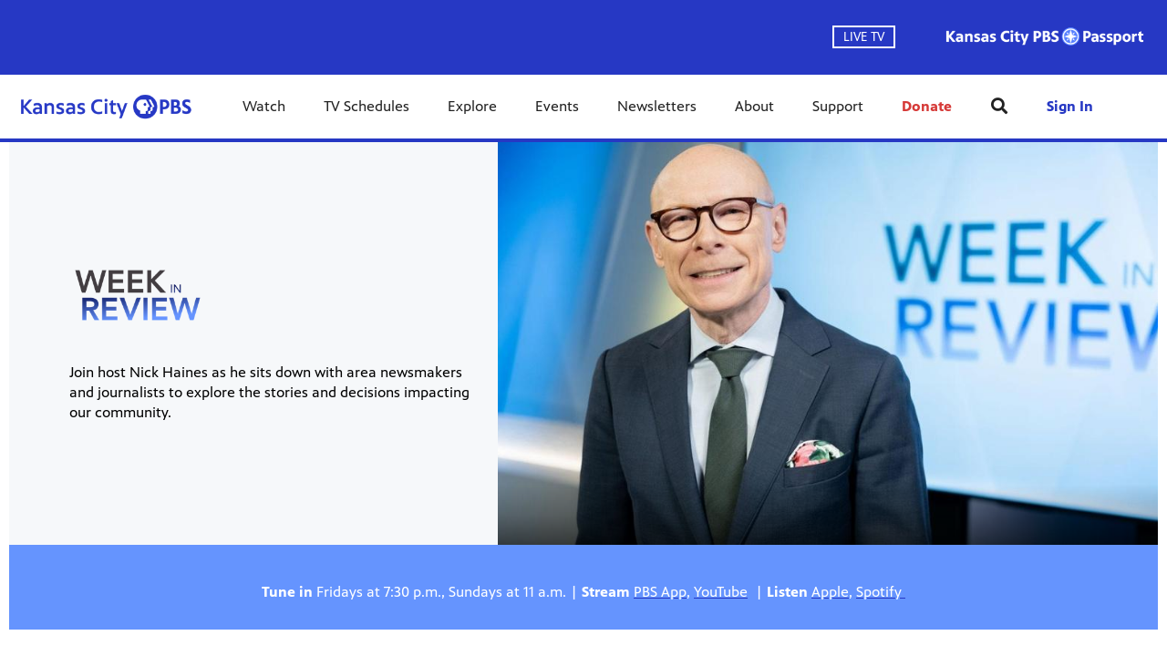

--- FILE ---
content_type: text/html; charset=utf-8
request_url: https://www.kansascitypbs.org/local-shows/kansas-city-week-in-review/
body_size: 26199
content:


<!DOCTYPE html>
<html lang="en">
<head>
    <meta charset="UTF-8">
    <link type="text/css" href="https://bento.pbs.org/prod/3.141.0/staticfiles/dist/frontend/lib/bootstrap.css" rel="stylesheet" />
    <link type="text/css" href="https://bento.pbs.org/prod/3.141.0/staticfiles/dist/frontend/lib/bootstrap-responsive.css" rel="stylesheet" />
    <link type="text/css" href="https://bento.pbs.org/prod/3.141.0/staticfiles/dist/frontend/css/frontend_style.css" rel="stylesheet" />
    <link type="text/css" href="https://bento.pbs.org/prod/3.141.0/staticfiles/dist/frontend/js/frontend_js.css" rel="stylesheet" />
    
<style type="text/css">
    #component-942e8d3c-c5b0-4ccd-a9b3-f5da8d3c681c .video-cta,
#component-942e8d3c-c5b0-4ccd-a9b3-f5da8d3c681c .show-cta {
     border-color: #2638c4;
     color: #2638c4;
}


#component-942e8d3c-c5b0-4ccd-a9b3-f5da8d3c681c .video-cta .video-cta-text,
#component-942e8d3c-c5b0-4ccd-a9b3-f5da8d3c681c .show-cta .show-cta-text {
     color: #2638c4;
}


#component-942e8d3c-c5b0-4ccd-a9b3-f5da8d3c681c .show-cta.pill-button-component,
#component-942e8d3c-c5b0-4ccd-a9b3-f5da8d3c681c .show-cta.pill-button-component .show-cta-text {
    color: #FFFFFF;
}

#component-942e8d3c-c5b0-4ccd-a9b3-f5da8d3c681c .video-cta:hover,
#component-942e8d3c-c5b0-4ccd-a9b3-f5da8d3c681c .show-cta:hover,
#component-942e8d3c-c5b0-4ccd-a9b3-f5da8d3c681c .show-cta:focus,
#component-942e8d3c-c5b0-4ccd-a9b3-f5da8d3c681c .video-cta:focus {
     background-color: #0f1e8c;
     border-color: #0f1e8c;
     color: #eef0f5;
}

#component-942e8d3c-c5b0-4ccd-a9b3-f5da8d3c681c .video-cta:hover .video-cta-text,
#component-942e8d3c-c5b0-4ccd-a9b3-f5da8d3c681c .show-cta:hover .show-cta-text,
#component-942e8d3c-c5b0-4ccd-a9b3-f5da8d3c681c .show-cta:focus .show-cta-text,
#component-942e8d3c-c5b0-4ccd-a9b3-f5da8d3c681c .video-cta:focus .video-cta-text {
     color: #eef0f5;
}

#component-942e8d3c-c5b0-4ccd-a9b3-f5da8d3c681c .season-filter .react-select__single-value,
#component-942e8d3c-c5b0-4ccd-a9b3-f5da8d3c681c .season-filter .react-select__control,
#component-942e8d3c-c5b0-4ccd-a9b3-f5da8d3c681c .season-filter .react-select__dropdown-indicator svg {
     border-color: #2638c4;
     color: #2638c4;
}

#component-942e8d3c-c5b0-4ccd-a9b3-f5da8d3c681c .season-filter .react-select__option--is-focused,
#component-942e8d3c-c5b0-4ccd-a9b3-f5da8d3c681c .season-filter .react-select__option--is-selected,
#component-942e8d3c-c5b0-4ccd-a9b3-f5da8d3c681c .season-filter .react-select__control:hover {
     background-color: #0f1e8c;
     color: #eef0f5;
     border-color: #0f1e8c;
}

#component-942e8d3c-c5b0-4ccd-a9b3-f5da8d3c681c .season-filter .react-select__menu .react-select__option.react-select__option--is-focused,
#component-942e8d3c-c5b0-4ccd-a9b3-f5da8d3c681c .season-filter .react-select__menu .react-select__option.react-select__option--is-selected,
#component-942e8d3c-c5b0-4ccd-a9b3-f5da8d3c681c .season-filter .react-select__control:hover .react-select__dropdown-indicator svg,
#component-942e8d3c-c5b0-4ccd-a9b3-f5da8d3c681c .season-filter .react-select__control:hover .react-select__single-value {
     color: #eef0f5;
}

#component-942e8d3c-c5b0-4ccd-a9b3-f5da8d3c681c .season-filter.pill-button-component .react-select__option--is-focused,
#component-942e8d3c-c5b0-4ccd-a9b3-f5da8d3c681c .season-filter.pill-button-component .react-select__option--is-selected,
#component-942e8d3c-c5b0-4ccd-a9b3-f5da8d3c681c .season-filter.pill-button-component .react-select__control:hover {
     background-color: #ffffff;
     color: #02072c;
     border-color: #02072c;
}

#component-942e8d3c-c5b0-4ccd-a9b3-f5da8d3c681c .season-filter.pill-button-component .react-select__option.react-select__option--is-focused,
#component-942e8d3c-c5b0-4ccd-a9b3-f5da8d3c681c .season-filter.pill-button-component .react-select__option.react-select__option--is-focused:hover {
     background-color: #eef0f5;
     color: #222222;
     border-color: #eef0f5;
}

#component-942e8d3c-c5b0-4ccd-a9b3-f5da8d3c681c .season-filter.pill-button-component .react-select__control:hover .react-select__single-value,
#component-942e8d3c-c5b0-4ccd-a9b3-f5da8d3c681c .season-filter.pill-button-component .react-select__control:hover .react-select__dropdown-indicator svg {
     color: #02072c;
     border-color: #02072c;
}

#component-942e8d3c-c5b0-4ccd-a9b3-f5da8d3c681c .season-filter.pill-button-component .react-select__option.react-select__option--is-selected,
#component-942e8d3c-c5b0-4ccd-a9b3-f5da8d3c681c .season-filter.pill-button-component .react-select__option.react-select__option--is-selected:hover {
     background-color: #02072c;
     color: #ffffff;
     border-color: #02072c;
}

#component-942e8d3c-c5b0-4ccd-a9b3-f5da8d3c681c .load-more {
     color: #2638c4;
}

#component-942e8d3c-c5b0-4ccd-a9b3-f5da8d3c681c .load-more:hover,
#component-942e8d3c-c5b0-4ccd-a9b3-f5da8d3c681c .load-more:focus {
     background-color: #0f1e8c;
     border-color: #0f1e8c;
     color: #eef0f5;
}



</style>


    <title>Kansas City Week in Review</title><meta name="description" content="Kansas City Week in Review offers an in-depth view of the top stories of the week with newsmakers and guest experts sharing their insight and perspective."/><meta name="keywords" content="Kansas City Week in review,Nick Haines,insight,perspective,experts,newsmakers,in-depth view,top stories"/><meta property="fb:pages" content="kansascitypbs"/><!-- Twitter Card data --><meta name="twitter:card" content="summary_large_image"/><meta name="twitter:site" content="@Kansas City PBS"/><meta name="twitter:title" content="Kansas City Week in Review"><meta name="twitter:description"
      content="Kansas City Week in Review offers an in-depth view of the top stories of the week with newsmakers and guest experts sharing their insight and perspective."/><meta name="twitter:image" content="https://dc79r36mj3c9w.cloudfront.net/prod/filer_public/kcpt/Homepage%20Promos/2f0dc66ea7_KCWIR-Ftr-2017.jpg"/><meta name="thumbnail" content="https://dc79r36mj3c9w.cloudfront.net/prod/filer_public/kcpt/Homepage%20Promos/2f0dc66ea7_KCWIR-Ftr-2017.jpg"/><!-- Open Graph data --><meta property="og:title" content="Kansas City Week in Review"/><meta property="og:type" content="website"/><meta property="og:url" content="https://www.kansascitypbs.org/local-shows/kansas-city-week-in-review/"/><meta property="og:image" content="https://dc79r36mj3c9w.cloudfront.net/prod/filer_public/kcpt/Homepage%20Promos/2f0dc66ea7_KCWIR-Ftr-2017.jpg"/><meta property="og:description"
      content="Kansas City Week in Review offers an in-depth view of the top stories of the week with newsmakers and guest experts sharing their insight and perspective."/><meta property="og:site_name" content="Kansas City PBS"/><meta name="robots" content="index, follow"/><meta name="viewport" content="width=device-width, initial-scale=1.0, minimum-scale=1.0"/><link rel="apple-touch-icon" sizes="180x180" href="https://image.pbs.org/bento3-prod/kcpt/TestFolder/0fe469a2a2_favicon-32x32.c1830d57767f.png?resize=180x180"><link rel="icon" type="image/png" href="https://image.pbs.org/bento3-prod/kcpt/TestFolder/0fe469a2a2_favicon-32x32.c1830d57767f.png?resize=32x32" sizes="32x32"><link rel="icon" type="image/png" href="https://image.pbs.org/bento3-prod/kcpt/TestFolder/0fe469a2a2_favicon-32x32.c1830d57767f.png?resize=16x16" sizes="16x16"><meta name="theme-color" content="#2638c4"><!-- Google Ad Manager --><script async src="https://securepubads.g.doubleclick.net/tag/js/gpt.js"></script><script>
    window.googletag = window.googletag || {cmd: []};
</script><!-- End Google Ad Manager --><script type="application/ld+json">

{
    "@context": "http://schema.org",
    "@type": "WebSite",
    "url": "https://www.kansascitypbs.org/local-shows/kansas-city-week-in-review/",
    "name": "Kansas City Week in Review",
    "description": "Kansas City Week in Review offers an in-depth view of the top stories of the week with newsmakers and guest experts sharing their insight and perspective.",
    "publisher": {
        "@type": "Organization",
        "name": "Kansas City PBS",
        "logo": {}
    },
    "keywords": "Kansas City Week in review,Nick Haines,insight,perspective,experts,newsmakers,in-depth view,top stories",
    "image": {
        "@type": "ImageObject",
        "url": "https://dc79r36mj3c9w.cloudfront.net/prod/filer_public/kcpt/Homepage%20Promos/2f0dc66ea7_KCWIR-Ftr-2017.jpg",
        "width": 1920,
        "height": 1080
    }
}

</script><!-- Google Tag Manager --><script>(function(w,d,s,l,i){w[l]=w[l]||[];w[l].push({'gtm.start':
new Date().getTime(),event:'gtm.js'});var f=d.getElementsByTagName(s)[0],
j=d.createElement(s),dl=l!='dataLayer'?'&l='+l:'';j.async=true;j.src=
'//www.googletagmanager.com/gtm.js?id='+i+dl;f.parentNode.insertBefore(j,f);
})(window,document,'script','dataLayer','GTM-52Z7JL');</script><!-- End Google Tag Manager -->
    
</head>

<body id="page-1863" class="studio bento3">
<style type="text/css" title="Bento Theme">
        a {
    color: #2638c4;
}

a:hover,
a:active,
a:visited {
    color: #0f1e8c;
}

/* expose accent classes */

.colorPalette-main {
    color: #2638c4 !important;
}

.colorPalette-accent1 {
    color: #0f1e8c !important;
}

.colorPalette-accent2 {
    color: #d3d7f3 !important;
}

.colorPalette-accent3 {
    color: #e9ebf9 !important;
}

.colorPalette-accent4 {
    color: #eef0f5 !important;
}


    </style>

<!-- Google Tag Manager (noscript) --><noscript><iframe src="//www.googletagmanager.com/ns.html?id=GTM-52Z7JL"
height="0" width="0" style="display:none;visibility:hidden"></iframe></noscript><!-- End Google Tag Manager (noscript) --><header><a href="#main-content" class="skipnav" aria-label="skip to main link">
                    Skip to main content
                </a><div class="row-fluid"><style type="text/css">
        

#layout-d3b26120-0d8e-4d5d-814a-dd52968ffa68.container.layout-padding {
    padding: px 0px px 0px;
}

@media (min-width: 1024px) {
    #layout-d3b26120-0d8e-4d5d-814a-dd52968ffa68.container.layout-padding {
        padding: px px px px;
    }
}

#layout-d3b26120-0d8e-4d5d-814a-dd52968ffa68.container.has-background-image {
    background-image: url("");
}


@media (min-width: 1200px) {#layout-d3b26120-0d8e-4d5d-814a-dd52968ffa68.container.has-background-image {background-image: url("1920w");}}@media (min-width: 992px) and (max-width: 1199px) {#layout-d3b26120-0d8e-4d5d-814a-dd52968ffa68.container.has-background-image {background-image: url("1199w");}}@media (min-width: 768px) and (max-width: 991px) {#layout-d3b26120-0d8e-4d5d-814a-dd52968ffa68.container.has-background-image {background-image: url("991w");}}@media (min-width: 576px) and (max-width: 767px) {#layout-d3b26120-0d8e-4d5d-814a-dd52968ffa68.container.has-background-image {background-image: url("767w");}}@media (max-width: 575px) {#layout-d3b26120-0d8e-4d5d-814a-dd52968ffa68.container.has-background-image {background-image: url("575w");}}

        </style><div id=""><div id="layout-d3b26120-0d8e-4d5d-814a-dd52968ffa68"
                class="container
                
                
                
                
                
                "
                style=""><div id="column-d926002e-5f05-4f0d-91a5-0afe9cbcdedd"
                 class="span12 column-12
                 "><div id="component-f1466580-13f4-11e7-b8e9-9b6674f0a520" class="component"><style type="text/css">
        
#component-f1466580-13f4-11e7-b8e9-9b6674f0a520 .menu__trigger * {
    fill: #2638c4 !important;
}

#component-f1466580-13f4-11e7-b8e9-9b6674f0a520 .menu__trigger:hover *,
#component-f1466580-13f4-11e7-b8e9-9b6674f0a520 .menu__trigger:focus * {
    fill: #0f1e8c !important;
}

#component-f1466580-13f4-11e7-b8e9-9b6674f0a520 .menu__trigger {
    border-color: #2638c4 !important;
}

#component-f1466580-13f4-11e7-b8e9-9b6674f0a520 .menu__trigger:hover,
#component-f1466580-13f4-11e7-b8e9-9b6674f0a520 .menu__trigger:focus {
    border-color: #0f1e8c !important;
}

#component-f1466580-13f4-11e7-b8e9-9b6674f0a520 .menu--navbar-nav {
    border-bottom: 4px solid #2638c4 !important;
}

#component-f1466580-13f4-11e7-b8e9-9b6674f0a520 .menu--navbar-nav .menu__li:hover > .menu-item,
#component-f1466580-13f4-11e7-b8e9-9b6674f0a520 .menu--navbar-nav .menu__li:focus > .menu-item {
    background-color: #eef0f5;
}

#component-f1466580-13f4-11e7-b8e9-9b6674f0a520 .menu--navbar-nav .dropdown-menu,
#component-f1466580-13f4-11e7-b8e9-9b6674f0a520 .menu--navbar-nav .submenu,
#component-f1466580-13f4-11e7-b8e9-9b6674f0a520 .menu--navbar-nav .menu__li.submenu-is-open {
    background-color: #eef0f5;
}

#component-f1466580-13f4-11e7-b8e9-9b6674f0a520 .menu--navbar-nav .menu-promo,
#component-f1466580-13f4-11e7-b8e9-9b6674f0a520 .menu--navbar-nav .links,
#component-f1466580-13f4-11e7-b8e9-9b6674f0a520 .menu--navbar-nav .menu-promo-wrapper,
#component-f1466580-13f4-11e7-b8e9-9b6674f0a520 .menu--navbar-nav .links-wrapper {
    background: transparent;
}

#component-f1466580-13f4-11e7-b8e9-9b6674f0a520 .menu--navbar-nav .station-header-search:hover,
#component-f1466580-13f4-11e7-b8e9-9b6674f0a520 .menu--navbar-nav .station-header-search:focus {
    background-color: #eef0f5;
}

#component-f1466580-13f4-11e7-b8e9-9b6674f0a520 .menu--navbar-nav + .menu--navbar-nav__spacer {
    background-color: #eef0f5;
}

#component-f1466580-13f4-11e7-b8e9-9b6674f0a520 .menu--navbar-nav .submenu__li .menu-item{
    color: #2638c4;
}

#component-f1466580-13f4-11e7-b8e9-9b6674f0a520 .menu--navbar-nav .submenu__li .menu-item:hover,
#component-f1466580-13f4-11e7-b8e9-9b6674f0a520 .menu--navbar-nav .submenu__li .menu-item:focus,
#component-f1466580-13f4-11e7-b8e9-9b6674f0a520 .menu--navbar-nav .submenu__li .menu-item:visited{
    color: #0f1e8c;
}



@media screen and (min-width: 1025px) {
  .menu__trigger {
    display: none;
  }
}

    </style><nav id="f1466580-13f4-11e7-b8e9-9b6674f0a520" 
    class="station-header menu--default menu--navbar-nav container
    navbar-fixed-top
    has-search"
><button class="menu__trigger"><svg width="150" height="110" viewBox="0 0 150 110" xmlns="http://www.w3.org/2000/svg" class="pbs-hamburger" aria-labelledby="pbs-hamburger__title-f1466580-13f4-11e7-b8e9-9b6674f0a520"><title id="pbs-hamburger__title-f1466580-13f4-11e7-b8e9-9b6674f0a520">
            Menu
          </title><path class="path1" d="M0,2c0-1.1,0.9-2,2-2h146c1.1,0,2,0.9,2,2v16c0,1.1-0.9,2-2,2H2c-1.1,0-2-0.9-2-2V2L0,2z"/><path class="path2" d="M0,47c0-1.1,0.9-2,2-2h146c1.1,0,2,0.9,2,2v16c0,1.1-0.9,2-2,2H2c-1.1,0-2-0.9-2-2V47L0,47z"/><path class="path3" d="M0,47c0-1.1,0.9-2,2-2h146c1.1,0,2,0.9,2,2v16c0,1.1-0.9,2-2,2H2c-1.1,0-2-0.9-2-2V47L0,47z"/><path class="path4" d="M0,92c0-1.1,0.9-2,2-2h146c1.1,0,2,0.9,2,2v16c0,1.1-0.9,2-2,2H2c-1.1,0-2-0.9-2-2V92L0,92z"/></svg></button><div class="menu-container clearfix"><a aria-label="Kansas City PBS link" href="https://www.kansascitypbs.org/" class="station-header-logo"><img
                    loading="eager"
                    src="https://image.pbs.org/bento3-prod/kcpt/2020-kcpt-brand/3cc5c4bdd6_kansascitypbs_primary_blue.png"
                    
                    
                        
                    srcset="https://image.pbs.org/bento3-prod/kcpt/2020-kcpt-brand/3cc5c4bdd6_kansascitypbs_primary_blue.png?resize=640x,no-scale-up 640w,
https://image.pbs.org/bento3-prod/kcpt/2020-kcpt-brand/3cc5c4bdd6_kansascitypbs_primary_blue.png?resize=399x,no-scale-up 399w,
https://image.pbs.org/bento3-prod/kcpt/2020-kcpt-brand/3cc5c4bdd6_kansascitypbs_primary_blue.png?resize=330x,no-scale-up 330w,
https://image.pbs.org/bento3-prod/kcpt/2020-kcpt-brand/3cc5c4bdd6_kansascitypbs_primary_blue.png?resize=767x,no-scale-up 767w,
https://image.pbs.org/bento3-prod/kcpt/2020-kcpt-brand/3cc5c4bdd6_kansascitypbs_primary_blue.png?resize=575x,no-scale-up 575w"
                    sizes="(min-width: 1200px) 640px,
 ((min-width: 992px) and (max-width: 1199px)) 399px,
 ((min-width: 768px) and (max-width: 991px)) 330px,
 ((min-width: 576px) and (max-width: 767px)) 767px,
 (max-width: 575px) 575px"
                    
                    alt="Kansas City PBS"/></a><ul class="navbar-nav menu__ul
               align-left"><li id="ad381f8a-25d9-4634-99ba-af3ec971225f" class="menu__li "><a  aria-label="Watch link"
    
    href="https://video.kansascitypbs.org/shows/"
      
    

    class="menu-item
    
    
    has-children
      
        
      
        
      
        
      
        
      
        
      
        
      
    "
    >
    Watch
    
    <i class="menu-item-caret fas fa-angle-down" aria-hidden="true"></i></a><button class="submenu__trigger" aria-label="Open Submenu"><i class="menu-item-caret fas fa-caret-down" aria-hidden="true"></i></button><ul class="submenu mega-menu"><li><div class="row-fluid"><style type="text/css">
        

#layout-51f58761-970b-49f7-9273-db190f4d4a01.container.layout-padding {
    padding: px 0px px 0px;
}

@media (min-width: 1024px) {
    #layout-51f58761-970b-49f7-9273-db190f4d4a01.container.layout-padding {
        padding: px px px px;
    }
}

#layout-51f58761-970b-49f7-9273-db190f4d4a01.container.has-background-image {
    background-image: url("");
}


@media (min-width: 1200px) {#layout-51f58761-970b-49f7-9273-db190f4d4a01.container.has-background-image {background-image: url("1920w");}}@media (min-width: 992px) and (max-width: 1199px) {#layout-51f58761-970b-49f7-9273-db190f4d4a01.container.has-background-image {background-image: url("1199w");}}@media (min-width: 768px) and (max-width: 991px) {#layout-51f58761-970b-49f7-9273-db190f4d4a01.container.has-background-image {background-image: url("991w");}}@media (min-width: 576px) and (max-width: 767px) {#layout-51f58761-970b-49f7-9273-db190f4d4a01.container.has-background-image {background-image: url("767w");}}@media (max-width: 575px) {#layout-51f58761-970b-49f7-9273-db190f4d4a01.container.has-background-image {background-image: url("575w");}}

        </style><div id="Layout"><div id="layout-51f58761-970b-49f7-9273-db190f4d4a01"
                class="container
                
                
                
                
                
                "
                style=""><div id="column-5d9959fa-66fa-4ae2-9475-26f11ab754f6"
                 class="span4 column-4
                 "><div id="component-336d1490-533a-11ef-81a7-bfd4196ab045" class="component"><style type="text/css">
#component-336d1490-533a-11ef-81a7-bfd4196ab045 .links-component,
#component-336d1490-533a-11ef-81a7-bfd4196ab045 .links-wrapper {
    background-color: #eef0f5;
}

#component-336d1490-533a-11ef-81a7-bfd4196ab045 .links-title a {
    color: #2638c4;
}

#component-336d1490-533a-11ef-81a7-bfd4196ab045 .links-title a:hover,
#component-336d1490-533a-11ef-81a7-bfd4196ab045 .links-title a:focus,
#component-336d1490-533a-11ef-81a7-bfd4196ab045 .links-title a:visited{
    color: #0f1e8c;
}


#component-336d1490-533a-11ef-81a7-bfd4196ab045 .links-list .list-element-container a {
    color: #2638c4;
}

#component-336d1490-533a-11ef-81a7-bfd4196ab045 .links-list .list-element-container a:hover,
#component-336d1490-533a-11ef-81a7-bfd4196ab045 .links-list .list-element-container a:focus,
#component-336d1490-533a-11ef-81a7-bfd4196ab045 .links-list .list-element-container a:visited{
    color: #0f1e8c;
}

</style><div id="336d1490-533a-11ef-81a7-bfd4196ab045" class="links-component"><div class="row-fluid links-wrapper"><div class="span12 col-xs-12 links-title">
                 


    Ways to Watch


            </div><div class="span12 col-xs-12 links-section"><ul class="links-list"><div class='span6 col-xs-6'><li class="list-element-container has-link"><a href="/about/channels/" aria-label="Channels link"
        class="list-item-link"
        target=""
        rel="noopener noreferrer">
        Channels
    </a></li><li class="list-element-container has-link"><a href="https://www.pbs.org/pbs-app/" aria-label="PBS App link"
        class="list-item-link"
        target=""
        rel="noopener noreferrer">
        PBS App
    </a></li><li class="list-element-container has-link"><a href="/kansas-city-pbs-livestream/" aria-label="Livestream link"
        class="list-item-link"
        target=""
        rel="noopener noreferrer">
        Livestream
    </a></li><li class="list-element-container has-link"><a href="https://video.kansascitypbs.org/passport/learn-more/" aria-label="Passport link"
        class="list-item-link"
        target=""
        rel="noopener noreferrer">
        Passport
    </a></li><li class="list-element-container has-link"><a href="https://pbskids.org/videos" aria-label="Kids link"
        class="list-item-link"
        target=""
        rel="noopener noreferrer">
        Kids
    </a></li></div><div class='span6 col-xs-6'></div></ul></div></div></div></div></div><div id="column-20279f39-f96d-40ff-abf0-51ea619bb250"
                 class="span4 column-4
                 "><div id="component-7f802d90-533a-11ef-81a7-bfd4196ab045" class="component"><style type="text/css">
#component-7f802d90-533a-11ef-81a7-bfd4196ab045 .links-component,
#component-7f802d90-533a-11ef-81a7-bfd4196ab045 .links-wrapper {
    background-color: #eef0f5;
}

#component-7f802d90-533a-11ef-81a7-bfd4196ab045 .links-title a {
    color: #2638c4;
}

#component-7f802d90-533a-11ef-81a7-bfd4196ab045 .links-title a:hover,
#component-7f802d90-533a-11ef-81a7-bfd4196ab045 .links-title a:focus,
#component-7f802d90-533a-11ef-81a7-bfd4196ab045 .links-title a:visited{
    color: #0f1e8c;
}


#component-7f802d90-533a-11ef-81a7-bfd4196ab045 .links-list .list-element-container a {
    color: #2638c4;
}

#component-7f802d90-533a-11ef-81a7-bfd4196ab045 .links-list .list-element-container a:hover,
#component-7f802d90-533a-11ef-81a7-bfd4196ab045 .links-list .list-element-container a:focus,
#component-7f802d90-533a-11ef-81a7-bfd4196ab045 .links-list .list-element-container a:visited{
    color: #0f1e8c;
}

</style><div id="7f802d90-533a-11ef-81a7-bfd4196ab045" class="links-component"><div class="row-fluid links-wrapper"><div class="span12 col-xs-12 links-title">
                 


    Shows


            </div><div class="span12 col-xs-12 links-section"><ul class="links-list"><div class='span6 col-xs-6'><li class="list-element-container has-link"><a href="https://video.kansascitypbs.org/franchise/masterpiece/" aria-label="Masterpiece link"
        class="list-item-link"
        target=""
        rel="noopener noreferrer">
        Masterpiece
    </a></li><li class="list-element-container has-link"><a href="https://video.kansascitypbs.org/show/newshour/" aria-label="PBS News Hour link"
        class="list-item-link"
        target=""
        rel="noopener noreferrer">
        PBS News Hour
    </a></li><li class="list-element-container has-link"><a href="https://video.kansascitypbs.org/show/kansas-city-week-review/" aria-label="Week in Review link"
        class="list-item-link"
        target=""
        rel="noopener noreferrer">
        Week in Review
    </a></li><li class="list-element-container has-link"><a href="https://video.kansascitypbs.org/show/frontline/" aria-label="FRONTLINE link"
        class="list-item-link"
        target=""
        rel="noopener noreferrer">
        FRONTLINE
    </a></li><li class="list-element-container has-link"><a href="https://video.kansascitypbs.org/show/nova/" aria-label="NOVA link"
        class="list-item-link"
        target=""
        rel="noopener noreferrer">
        NOVA
    </a></li><li class="list-element-container has-link"><a href="https://video.kansascitypbs.org/show/nature/" aria-label="Nature link"
        class="list-item-link"
        target=""
        rel="noopener noreferrer">
        Nature
    </a></li></div><div class='span6 col-xs-6'><li class="list-element-container has-link"><a href="https://video.kansascitypbs.org/show/antiques-roadshow/" aria-label="Antiques Roadshow link"
        class="list-item-link"
        target=""
        rel="noopener noreferrer">
        Antiques Roadshow
    </a></li><li class="list-element-container has-link"><a href="https://video.kansascitypbs.org/show/call-midwife/" aria-label="Call The Midwife link"
        class="list-item-link"
        target=""
        rel="noopener noreferrer">
        Call The Midwife
    </a></li><li class="list-element-container has-link"><a href="https://www.pbs.org/show/american-experience/" aria-label="American Experience link"
        class="list-item-link"
        target=""
        rel="noopener noreferrer">
        American Experience
    </a></li><li class="list-element-container has-link"><a href="https://video.kansascitypbs.org/shows/" aria-label="All Shows link"
        class="list-item-link"
        target=""
        rel="noopener noreferrer">
        All Shows
    </a></li></div></ul></div></div></div></div></div><div id="column-86080369-05e6-47b2-af45-3f65b9896e6b"
                 class="span4 column-4
                 "><div id="component-ab9bd5a0-533a-11ef-81a7-bfd4196ab045" class="component"><div id="ab9bd5a0-533a-11ef-81a7-bfd4196ab045" class="menu-promo-component"><style type="text/css">
    #component-ab9bd5a0-533a-11ef-81a7-bfd4196ab045 .menu-promo,
#component-ab9bd5a0-533a-11ef-81a7-bfd4196ab045 .menu-promo-wrapper {
    background-color: #eef0f5;
}

#component-ab9bd5a0-533a-11ef-81a7-bfd4196ab045 .menu-promo-wrapper .menu-promo-title a {
    color: #2638c4;
}

#component-ab9bd5a0-533a-11ef-81a7-bfd4196ab045 .menu-promo-wrapper .menu-promo-title a:hover,
#component-ab9bd5a0-533a-11ef-81a7-bfd4196ab045 .menu-promo-wrapper .menu-promo-title a:focus,
#component-ab9bd5a0-533a-11ef-81a7-bfd4196ab045 .menu-promo-wrapper .menu-promo-title a:visited {
    color: #0f1e8c;
}

#component-ab9bd5a0-533a-11ef-81a7-bfd4196ab045 .menu-promo-wrapper .menu-promo-details-container a {
    color: #2638c4;
}

#component-ab9bd5a0-533a-11ef-81a7-bfd4196ab045 .menu-promo-wrapper .menu-promo-details-container a:hover,
#component-ab9bd5a0-533a-11ef-81a7-bfd4196ab045 .menu-promo-wrapper .menu-promo-details-container a:focus,
#component-ab9bd5a0-533a-11ef-81a7-bfd4196ab045 .menu-promo-wrapper .menu-promo-details-container a:visited {
    color: #0f1e8c;
}

    </style><div class="menu-promo-wrapper"><div class="row menu-promo-title">
                


    Week in Review


            </div><div class="row"><div class="span4 col-xs-4"><a href="https://video.kansascitypbs.org/show/kansas-city-week-review/" aria-label="Menu {&#x27;value&#x27;: &#x27;Week in Review&#x27;, &#x27;linkTo&#x27;: {&#x27;fileId&#x27;: None, &#x27;pageId&#x27;: None, &#x27;target&#x27;: None, &#x27;enabled&#x27;: False, &#x27;externalHref&#x27;: &#x27;&#x27;}, &#x27;placeholder&#x27;: &#x27;Section Title&#x27;} link"
                       class="menu-promo-img-container "
                       target=""
                       ><img loading="lazy"
                             src="https://image.pbs.org/bento3-prod/kcpt/1Posters/67b9e62b62_kcwir-2025-poster.jpg"
                             
                             
                                 
                                 srcset="https://image.pbs.org/bento3-prod/kcpt/1Posters/67b9e62b62_kcwir-2025-poster.jpg?resize=640x,no-scale-up 640w,
https://image.pbs.org/bento3-prod/kcpt/1Posters/67b9e62b62_kcwir-2025-poster.jpg?resize=399x,no-scale-up 399w,
https://image.pbs.org/bento3-prod/kcpt/1Posters/67b9e62b62_kcwir-2025-poster.jpg?resize=330x,no-scale-up 330w,
https://image.pbs.org/bento3-prod/kcpt/1Posters/67b9e62b62_kcwir-2025-poster.jpg?resize=767x,no-scale-up 767w,
https://image.pbs.org/bento3-prod/kcpt/1Posters/67b9e62b62_kcwir-2025-poster.jpg?resize=575x,no-scale-up 575w"
                                 sizes="(min-width: 1200px) 640px,
 ((min-width: 992px) and (max-width: 1199px)) 399px,
 ((min-width: 768px) and (max-width: 991px)) 330px,
 ((min-width: 576px) and (max-width: 767px)) 767px,
 (max-width: 575px) 575px"
                             
                             alt="WEEK IN REVIEW, Nick Haines"
                             ></a></div><div class="span8 col-xs-8"><div class="menu-promo-description">
                    Get an in-depth look at the issues shaping Kansas City each week.
                </div><div class="menu-promo-details-container"><a href="/local-shows/kansas-city-week-in-review/" aria-label="Watch Now link"
        class="list-item-link"
        target=""
        rel="noopener noreferrer">
        Watch Now
    </a></div></div></div></div></div></div></div></div></div></div></li></ul></li><li id="0d40ce65-fca3-4456-ace9-16fec69cdce1" class="menu__li "><a  aria-label="TV Schedules link"
    
    href="/schedules/"
      
    

    class="menu-item
    
    "
    >
    TV Schedules
    
  </a></li><li id="8916adcb-7cb1-499b-91e1-3432efa06c3c" class="menu__li "><a  aria-label="Explore link"
    
    href="javascript:void(0)"
    

    class="menu-item
    
    
    has-children
      
        
      
        
      
        
      
        
      
        
      
        
      
    "
    >
    Explore
    
    <i class="menu-item-caret fas fa-angle-down" aria-hidden="true"></i></a><button class="submenu__trigger" aria-label="Open Submenu"><i class="menu-item-caret fas fa-caret-down" aria-hidden="true"></i></button><ul class="submenu"><li id="106025af-9f44-4241-878e-bc0c3dedf597" class="submenu__li"><a  aria-label="Kids link"
    
    href="/kids/"
      
    

    class="menu-item
    
    "
    >
    Kids
    
  </a></li><li id="83848f9d-5103-4ffc-a170-6d4863417236" class="submenu__li"><a  aria-label="Newsletters link"
    
    href="/newsletters/"
      
    

    class="menu-item
    
    "
    >
    Newsletters
    
  </a></li><li id="9abbe7c4-96fd-4525-879a-ebfcfa1e2bec" class="submenu__li"><a  aria-label="Education link"
    
    href="/education/"
      
    

    class="menu-item
    
    "
    >
    Education
    
  </a></li><li id="afb014bb-63b8-4bd4-9009-181d0d589127" class="submenu__li"><a  aria-label="News link"
    
    href="/news/"
      
    

    class="menu-item
    
    "
    >
    News
    
  </a></li><li id="4292fe5f-9a00-4173-aa9c-176667b0f3c5" class="submenu__li"><a  aria-label="Flatland link"
    
    href="https://flatlandkc.org/"
      
    target="_blank" rel="noopener noreferrer"
      
    

    class="menu-item
    
    "
    >
    Flatland
    
  </a></li><li id="f478cfd4-d5d9-405f-9d0b-bacd3fb02274" class="submenu__li"><a  aria-label="90.9 The Bridge link"
    
    href="https://bridge909.org/"
      
    target="_blank" rel="noopener noreferrer"
      
    

    class="menu-item
    
    "
    >
    90.9 The Bridge
    
  </a></li></ul></li><li id="f86b033b-76c8-487e-a0f9-a7d9ea1f712c" class="menu__li "><a  aria-label="Events link"
    
    href="https://events.kansascitypbs.org"
      
    

    class="menu-item
    
    
    has-children
      
        
      
        
      
    "
    >
    Events
    
    <i class="menu-item-caret fas fa-angle-down" aria-hidden="true"></i></a><button class="submenu__trigger" aria-label="Open Submenu"><i class="menu-item-caret fas fa-caret-down" aria-hidden="true"></i></button><ul class="submenu"><li id="53cd2048-35a0-42de-8ca6-44b908d8a817" class="submenu__li"><a  aria-label="Events Calendar link"
    
    href="https://events.kansascitypbs.org/"
      
    

    class="menu-item
    
    "
    >
    Events Calendar
    
  </a></li><li id="bc4122c3-5dfd-4fee-a6ff-6cf086cb75b6" class="submenu__li"><a  aria-label="Spotlight Series link"
    
    href="/spotlight-series/"
      
    

    class="menu-item
    
    "
    >
    Spotlight Series
    
  </a></li></ul></li><li id="7b0cf924-27af-4c65-a6bb-72d8a07744e9" class="menu__li "><a  aria-label="Newsletters link"
    
    href="/newsletters/"
      
    

    class="menu-item
    
    "
    >
    Newsletters
    
  </a></li><li id="a525c06e-fc2a-4403-aad4-77de59e709e9" class="menu__li "><a  aria-label="About link"
    
    href="/about/"
      
    

    class="menu-item
    
    "
    >
    About
    
  </a><button class="submenu__trigger" aria-label="Open Submenu"><i class="menu-item-caret fas fa-caret-down" aria-hidden="true"></i></button><ul class="submenu mega-menu"><li><div class="row-fluid"><style type="text/css">
        

#layout-625c98f8-9271-4beb-82f5-8b623164ee47.container.layout-padding {
    padding: px 0px px 0px;
}

@media (min-width: 1024px) {
    #layout-625c98f8-9271-4beb-82f5-8b623164ee47.container.layout-padding {
        padding: px px px px;
    }
}

#layout-625c98f8-9271-4beb-82f5-8b623164ee47.container.has-background-image {
    background-image: url("");
}


@media (min-width: 1200px) {#layout-625c98f8-9271-4beb-82f5-8b623164ee47.container.has-background-image {background-image: url("1920w");}}@media (min-width: 992px) and (max-width: 1199px) {#layout-625c98f8-9271-4beb-82f5-8b623164ee47.container.has-background-image {background-image: url("1199w");}}@media (min-width: 768px) and (max-width: 991px) {#layout-625c98f8-9271-4beb-82f5-8b623164ee47.container.has-background-image {background-image: url("991w");}}@media (min-width: 576px) and (max-width: 767px) {#layout-625c98f8-9271-4beb-82f5-8b623164ee47.container.has-background-image {background-image: url("767w");}}@media (max-width: 575px) {#layout-625c98f8-9271-4beb-82f5-8b623164ee47.container.has-background-image {background-image: url("575w");}}

        </style><div id="Layout"><div id="layout-625c98f8-9271-4beb-82f5-8b623164ee47"
                class="container
                
                
                
                
                
                "
                style=""><div id="column-b4e5da4d-40a4-469a-a51f-f8c6032805f1"
                 class="span4 column-4
                 "><div id="component-e6d8a990-4abe-11e7-8c32-17eb340a270f" class="component"><style type="text/css">
#component-e6d8a990-4abe-11e7-8c32-17eb340a270f .links-component,
#component-e6d8a990-4abe-11e7-8c32-17eb340a270f .links-wrapper {
    background-color: #eef0f5;
}

#component-e6d8a990-4abe-11e7-8c32-17eb340a270f .links-title a {
    color: #2638c4;
}

#component-e6d8a990-4abe-11e7-8c32-17eb340a270f .links-title a:hover,
#component-e6d8a990-4abe-11e7-8c32-17eb340a270f .links-title a:focus,
#component-e6d8a990-4abe-11e7-8c32-17eb340a270f .links-title a:visited{
    color: #0f1e8c;
}


#component-e6d8a990-4abe-11e7-8c32-17eb340a270f .links-list .list-element-container a {
    color: #2638c4;
}

#component-e6d8a990-4abe-11e7-8c32-17eb340a270f .links-list .list-element-container a:hover,
#component-e6d8a990-4abe-11e7-8c32-17eb340a270f .links-list .list-element-container a:focus,
#component-e6d8a990-4abe-11e7-8c32-17eb340a270f .links-list .list-element-container a:visited{
    color: #0f1e8c;
}

</style><div id="e6d8a990-4abe-11e7-8c32-17eb340a270f" class="links-component"><div class="row-fluid links-wrapper"><div class="span12 col-xs-12 links-title">
                 


    Station Information


            </div><div class="span12 col-xs-12 links-section"><ul class="links-list"><div class='span6 col-xs-6'><li class="list-element-container has-link"><a href="/about/contact/" aria-label="Contact Us link"
        class="list-item-link"
        target="_self"
        rel="noopener noreferrer">
        Contact Us
    </a></li><li class="list-element-container has-link"><a href="/about/media-releases/" aria-label="Media Releases link"
        class="list-item-link"
        target="_self"
        rel="noopener noreferrer">
        Media Releases
    </a></li><li class="list-element-container has-link"><a href="https://hosted.pushplanet.com/CDP/KCPT/subscription" aria-label="Newsletters link"
        class="list-item-link"
        target=""
        rel="noopener noreferrer">
        Newsletters
    </a></li><li class="list-element-container has-link"><a href="/about/employment/" aria-label="Careers link"
        class="list-item-link"
        target="_self"
        rel="noopener noreferrer">
        Careers
    </a></li><li class="list-element-container has-link"><a href="/about/internships/" aria-label="Internships link"
        class="list-item-link"
        target=""
        rel="noopener noreferrer">
        Internships
    </a></li><li class="list-element-container has-link"><a href="/about/facilities/" aria-label="Meeting Rooms &amp; Tours link"
        class="list-item-link"
        target="_self"
        rel="noopener noreferrer">
        Meeting Rooms &amp; Tours
    </a></li></div><div class='span6 col-xs-6'><li class="list-element-container has-link"><a href="/about/producing-for-kcpbs/" aria-label="Producing for KCPBS link"
        class="list-item-link"
        target="_self"
        rel="noopener noreferrer">
        Producing for KCPBS
    </a></li><li class="list-element-container has-link"><a href="/about/public-file/" aria-label="Public File link"
        class="list-item-link"
        target="_self"
        rel="noopener noreferrer">
        Public File
    </a></li><li class="list-element-container has-link"><a href="https://www.pbs.org/" aria-label="PBS.org link"
        class="list-item-link"
        target=""
        rel="noopener noreferrer">
        PBS.org
    </a></li></div></ul></div></div></div></div></div><div id="column-07df6a20-1184-46fd-bafc-51ead62f497a"
                 class="span4 column-4
                 "><div id="component-a2760ee0-576c-11e7-b762-6da063312330" class="component"><style type="text/css">
#component-a2760ee0-576c-11e7-b762-6da063312330 .links-component,
#component-a2760ee0-576c-11e7-b762-6da063312330 .links-wrapper {
    background-color: #eef0f5;
}

#component-a2760ee0-576c-11e7-b762-6da063312330 .links-title a {
    color: #2638c4;
}

#component-a2760ee0-576c-11e7-b762-6da063312330 .links-title a:hover,
#component-a2760ee0-576c-11e7-b762-6da063312330 .links-title a:focus,
#component-a2760ee0-576c-11e7-b762-6da063312330 .links-title a:visited{
    color: #0f1e8c;
}


#component-a2760ee0-576c-11e7-b762-6da063312330 .links-list .list-element-container a {
    color: #2638c4;
}

#component-a2760ee0-576c-11e7-b762-6da063312330 .links-list .list-element-container a:hover,
#component-a2760ee0-576c-11e7-b762-6da063312330 .links-list .list-element-container a:focus,
#component-a2760ee0-576c-11e7-b762-6da063312330 .links-list .list-element-container a:visited{
    color: #0f1e8c;
}

</style><div id="a2760ee0-576c-11e7-b762-6da063312330" class="links-component"><div class="row-fluid links-wrapper"><div class="span12 col-xs-12 links-title">
                 


    About Kansas City PBS


            </div><div class="span12 col-xs-12 links-section"><ul class="links-list"><div class='span6 col-xs-6'><li class="list-element-container has-link"><a href="/value/" aria-label="Our Value link"
        class="list-item-link"
        target=""
        rel="noopener noreferrer">
        Our Value
    </a></li><li class="list-element-container has-link"><a href="/about/" aria-label="Mission &amp; Vision link"
        class="list-item-link"
        target="_self"
        rel="noopener noreferrer">
        Mission &amp; Vision
    </a></li><li class="list-element-container has-link"><a href="/about/strategic-plan/" aria-label="Strategic Plan link"
        class="list-item-link"
        target=""
        rel="noopener noreferrer">
        Strategic Plan
    </a></li><li class="list-element-container has-link"><a href="/about/board-of-directors/" aria-label="Board of Directors link"
        class="list-item-link"
        target="_self"
        rel="noopener noreferrer">
        Board of Directors
    </a></li><li class="list-element-container has-link"><a href="/about/kcpt-executive-management-team/" aria-label="Executive Staff link"
        class="list-item-link"
        target="_self"
        rel="noopener noreferrer">
        Executive Staff
    </a></li><li class="list-element-container has-link"><a href="/about/cab/" aria-label="Community Advisory Board link"
        class="list-item-link"
        target="_self"
        rel="noopener noreferrer">
        Community Advisory Board
    </a></li></div><div class='span6 col-xs-6'><li class="list-element-container has-link"><a href="/about/hiring-policy/" aria-label="Hiring policies link"
        class="list-item-link"
        target=""
        rel="noopener noreferrer">
        Hiring policies
    </a></li><li class="list-element-container has-link"><a href="/about/code-of-integrity/" aria-label="Code of Integrity link"
        class="list-item-link"
        target="_self"
        rel="noopener noreferrer">
        Code of Integrity
    </a></li><li class="list-element-container has-link"><a href="/about/debate-policy/" aria-label="Debate Policy link"
        class="list-item-link"
        target="_self"
        rel="noopener noreferrer">
        Debate Policy
    </a></li><li class="list-element-container has-link"><a href="/about/ai-usage-policy/" aria-label="AI Usage Policy link"
        class="list-item-link"
        target=""
        rel="noopener noreferrer">
        AI Usage Policy
    </a></li></div></ul></div></div></div></div></div><div id="column-fe5c340c-ad9f-41d7-90b4-b49e7a59808f"
                 class="span4 column-4
                 "><div id="component-0f7b2f10-9e32-11f0-9036-a3884d18c30f" class="component"><div id="0f7b2f10-9e32-11f0-9036-a3884d18c30f" class="menu-promo-component"><style type="text/css">
    #component-0f7b2f10-9e32-11f0-9036-a3884d18c30f .menu-promo,
#component-0f7b2f10-9e32-11f0-9036-a3884d18c30f .menu-promo-wrapper {
    background-color: #eef0f5;
}

#component-0f7b2f10-9e32-11f0-9036-a3884d18c30f .menu-promo-wrapper .menu-promo-title a {
    color: #2638c4;
}

#component-0f7b2f10-9e32-11f0-9036-a3884d18c30f .menu-promo-wrapper .menu-promo-title a:hover,
#component-0f7b2f10-9e32-11f0-9036-a3884d18c30f .menu-promo-wrapper .menu-promo-title a:focus,
#component-0f7b2f10-9e32-11f0-9036-a3884d18c30f .menu-promo-wrapper .menu-promo-title a:visited {
    color: #0f1e8c;
}

#component-0f7b2f10-9e32-11f0-9036-a3884d18c30f .menu-promo-wrapper .menu-promo-details-container a {
    color: #2638c4;
}

#component-0f7b2f10-9e32-11f0-9036-a3884d18c30f .menu-promo-wrapper .menu-promo-details-container a:hover,
#component-0f7b2f10-9e32-11f0-9036-a3884d18c30f .menu-promo-wrapper .menu-promo-details-container a:focus,
#component-0f7b2f10-9e32-11f0-9036-a3884d18c30f .menu-promo-wrapper .menu-promo-details-container a:visited {
    color: #0f1e8c;
}

    </style><div class="menu-promo-wrapper"><div class="row menu-promo-title">
                


    Community Impact


            </div><div class="row"><div class="span4 col-xs-4"><a href="/about/community-impact/" aria-label="Menu {&#x27;value&#x27;: &#x27;Community Impact&#x27;, &#x27;linkTo&#x27;: {&#x27;fileId&#x27;: None, &#x27;pageId&#x27;: None, &#x27;target&#x27;: None, &#x27;enabled&#x27;: False, &#x27;externalHref&#x27;: &#x27;&#x27;}, &#x27;placeholder&#x27;: &#x27;Section Title&#x27;} link"
                       class="menu-promo-img-container "
                       target=""
                       ><img loading="lazy"
                             src="https://image.pbs.org/bento3-prod/kcpt/about/83c018c71f_fy25-community-mpact-155.png"
                             
                             
                                 
                                 srcset="https://image.pbs.org/bento3-prod/kcpt/about/83c018c71f_fy25-community-mpact-155.png?resize=640x,no-scale-up 640w,
https://image.pbs.org/bento3-prod/kcpt/about/83c018c71f_fy25-community-mpact-155.png?resize=399x,no-scale-up 399w,
https://image.pbs.org/bento3-prod/kcpt/about/83c018c71f_fy25-community-mpact-155.png?resize=330x,no-scale-up 330w,
https://image.pbs.org/bento3-prod/kcpt/about/83c018c71f_fy25-community-mpact-155.png?resize=767x,no-scale-up 767w,
https://image.pbs.org/bento3-prod/kcpt/about/83c018c71f_fy25-community-mpact-155.png?resize=575x,no-scale-up 575w"
                                 sizes="(min-width: 1200px) 640px,
 ((min-width: 992px) and (max-width: 1199px)) 399px,
 ((min-width: 768px) and (max-width: 991px)) 330px,
 ((min-width: 576px) and (max-width: 767px)) 767px,
 (max-width: 575px) 575px"
                             
                             alt="Community Impact Report cover"
                             ></a></div><div class="span8 col-xs-8"><div class="menu-promo-description">
                    View our annual audit of people, policies and programming.&nbsp;
                </div><div class="menu-promo-details-container"><a href="/about/community-impact/" aria-label="View Report link"
        class="list-item-link"
        target=""
        rel="noopener noreferrer">
        View Report
    </a></div></div></div></div></div></div></div></div></div></div></li></ul></li><li id="fc06638e-49ab-4291-bf5b-4f3b161f20ed" class="menu__li "><a  aria-label="Support link"
    
    href="/support/"
      
    

    class="menu-item
    
    "
    >
    Support
    
  </a><button class="submenu__trigger" aria-label="Open Submenu"><i class="menu-item-caret fas fa-caret-down" aria-hidden="true"></i></button><ul class="submenu mega-menu"><li><div class="row-fluid"><style type="text/css">
        

#layout-91f705e2-0ee1-46a6-a1ad-247ab11c0929.container.layout-padding {
    padding: px 0px px 0px;
}

@media (min-width: 1024px) {
    #layout-91f705e2-0ee1-46a6-a1ad-247ab11c0929.container.layout-padding {
        padding: px px px px;
    }
}

#layout-91f705e2-0ee1-46a6-a1ad-247ab11c0929.container.has-background-image {
    background-image: url("");
}


@media (min-width: 1200px) {#layout-91f705e2-0ee1-46a6-a1ad-247ab11c0929.container.has-background-image {background-image: url("1920w");}}@media (min-width: 992px) and (max-width: 1199px) {#layout-91f705e2-0ee1-46a6-a1ad-247ab11c0929.container.has-background-image {background-image: url("1199w");}}@media (min-width: 768px) and (max-width: 991px) {#layout-91f705e2-0ee1-46a6-a1ad-247ab11c0929.container.has-background-image {background-image: url("991w");}}@media (min-width: 576px) and (max-width: 767px) {#layout-91f705e2-0ee1-46a6-a1ad-247ab11c0929.container.has-background-image {background-image: url("767w");}}@media (max-width: 575px) {#layout-91f705e2-0ee1-46a6-a1ad-247ab11c0929.container.has-background-image {background-image: url("575w");}}

        </style><div id="Layout"><div id="layout-91f705e2-0ee1-46a6-a1ad-247ab11c0929"
                class="container
                
                
                
                
                
                "
                style=""><div id="column-d34e0996-dd4b-4fca-a752-b8572c649ffe"
                 class="span4 column-4
                 "><div id="component-3daef8c0-157a-11e7-b168-2f53044face9" class="component"><style type="text/css">
#component-3daef8c0-157a-11e7-b168-2f53044face9 .links-component,
#component-3daef8c0-157a-11e7-b168-2f53044face9 .links-wrapper {
    background-color: #eef0f5;
}

#component-3daef8c0-157a-11e7-b168-2f53044face9 .links-title a {
    color: #2638c4;
}

#component-3daef8c0-157a-11e7-b168-2f53044face9 .links-title a:hover,
#component-3daef8c0-157a-11e7-b168-2f53044face9 .links-title a:focus,
#component-3daef8c0-157a-11e7-b168-2f53044face9 .links-title a:visited{
    color: #0f1e8c;
}


#component-3daef8c0-157a-11e7-b168-2f53044face9 .links-list .list-element-container a {
    color: #2638c4;
}

#component-3daef8c0-157a-11e7-b168-2f53044face9 .links-list .list-element-container a:hover,
#component-3daef8c0-157a-11e7-b168-2f53044face9 .links-list .list-element-container a:focus,
#component-3daef8c0-157a-11e7-b168-2f53044face9 .links-list .list-element-container a:visited{
    color: #0f1e8c;
}

</style><div id="3daef8c0-157a-11e7-b168-2f53044face9" class="links-component"><div class="row-fluid links-wrapper"><div class="span12 col-xs-12 links-title">
                 


    Ways to Support


            </div><div class="span12 col-xs-12 links-section"><ul class="links-list"><div class='span6 col-xs-6'><li class="list-element-container has-link"><a href="/donate/" aria-label="Donate link"
        class="list-item-link"
        target="_self"
        rel="noopener noreferrer">
        Donate
    </a></li><li class="list-element-container has-link"><a href="https://kcptsustainer.pledgecart.org/home?campaign=BDE816B4-A41D-4E7D-9353-45DA210BF453&amp;source=" aria-label="Increase My Support link"
        class="list-item-link"
        target=""
        rel="noopener noreferrer">
        Increase My Support
    </a></li><li class="list-element-container has-link"><a href="/support/membership-information/" aria-label="Membership Help link"
        class="list-item-link"
        target="_self"
        rel="noopener noreferrer">
        Membership Help
    </a></li><li class="list-element-container has-link"><a href="/support/become-a-kcpt-sustaining-member/" aria-label="Sustaining Memberships link"
        class="list-item-link"
        target="_self"
        rel="noopener noreferrer">
        Sustaining Memberships
    </a></li><li class="list-element-container has-link"><a href="/support/producers-society/" aria-label="Producers Society link"
        class="list-item-link"
        target="_self"
        rel="noopener noreferrer">
        Producers Society
    </a></li><li class="list-element-container has-link"><a href="/support/family-memberships/" aria-label="Family Memberships link"
        class="list-item-link"
        target="_self"
        rel="noopener noreferrer">
        Family Memberships
    </a></li></div><div class='span6 col-xs-6'><li class="list-element-container has-link"><a href="https://kansascitypbs.careasy.org/home" aria-label="Donate a Vehicle link"
        class="list-item-link"
        target="_blank"
        rel="noopener noreferrer">
        Donate a Vehicle
    </a></li><li class="list-element-container has-link"><a href="https://kansascitypbs.givingproperty.org/home" aria-label="Donate Real Estate link"
        class="list-item-link"
        target=""
        rel="noopener noreferrer">
        Donate Real Estate
    </a></li><li class="list-element-container has-link"><a href="/british/" aria-label="BritGram Club link"
        class="list-item-link"
        target="_self"
        rel="noopener noreferrer">
        BritGram Club
    </a></li><li class="list-element-container has-link"><a href="/support/legacy-society/" aria-label="Planned Giving link"
        class="list-item-link"
        target="_self"
        rel="noopener noreferrer">
        Planned Giving
    </a></li><li class="list-element-container has-link"><a href="/support/volunteer/" aria-label="Volunteer link"
        class="list-item-link"
        target=""
        rel="noopener noreferrer">
        Volunteer
    </a></li><li class="list-element-container has-link"><a href="https://protectmypublicmedia.org/" aria-label="Protect My Public Media link"
        class="list-item-link"
        target="_blank"
        rel="noopener noreferrer">
        Protect My Public Media
    </a></li></div></ul></div></div></div></div></div><div id="column-7fa11c76-3fb2-4b18-b7ae-9e24dc45a501"
                 class="span4 column-4
                 "><div id="component-857bd580-3164-11ee-87c1-b7b5f8330616" class="component"><div id="857bd580-3164-11ee-87c1-b7b5f8330616" class="menu-promo-component"><style type="text/css">
    #component-857bd580-3164-11ee-87c1-b7b5f8330616 .menu-promo,
#component-857bd580-3164-11ee-87c1-b7b5f8330616 .menu-promo-wrapper {
    background-color: #eef0f5;
}

#component-857bd580-3164-11ee-87c1-b7b5f8330616 .menu-promo-wrapper .menu-promo-title a {
    color: #2638c4;
}

#component-857bd580-3164-11ee-87c1-b7b5f8330616 .menu-promo-wrapper .menu-promo-title a:hover,
#component-857bd580-3164-11ee-87c1-b7b5f8330616 .menu-promo-wrapper .menu-promo-title a:focus,
#component-857bd580-3164-11ee-87c1-b7b5f8330616 .menu-promo-wrapper .menu-promo-title a:visited {
    color: #0f1e8c;
}

#component-857bd580-3164-11ee-87c1-b7b5f8330616 .menu-promo-wrapper .menu-promo-details-container a {
    color: #2638c4;
}

#component-857bd580-3164-11ee-87c1-b7b5f8330616 .menu-promo-wrapper .menu-promo-details-container a:hover,
#component-857bd580-3164-11ee-87c1-b7b5f8330616 .menu-promo-wrapper .menu-promo-details-container a:focus,
#component-857bd580-3164-11ee-87c1-b7b5f8330616 .menu-promo-wrapper .menu-promo-details-container a:visited {
    color: #0f1e8c;
}

    </style><div class="menu-promo-wrapper"><div class="row menu-promo-title">
                


    Sponsorships


            </div><div class="row"><div class="span4 col-xs-4"><a href="/support/corporate-support/" aria-label="Menu {&#x27;value&#x27;: &#x27;Sponsorships&#x27;, &#x27;linkTo&#x27;: {&#x27;fileId&#x27;: None, &#x27;pageId&#x27;: None, &#x27;target&#x27;: None, &#x27;enabled&#x27;: False, &#x27;externalHref&#x27;: &#x27;&#x27;}, &#x27;placeholder&#x27;: &#x27;Section Title&#x27;} link"
                       class="menu-promo-img-container "
                       target=""
                       ><img loading="lazy"
                             src="https://image.pbs.org/bento3-prod/kcpt/Corporate%20Support/330c763495_pbs-hot-air-balloon-woman-brand-photography.jpg"
                             
                             
                                 
                                 srcset="https://image.pbs.org/bento3-prod/kcpt/Corporate%20Support/330c763495_pbs-hot-air-balloon-woman-brand-photography.jpg?resize=640x,no-scale-up 640w,
https://image.pbs.org/bento3-prod/kcpt/Corporate%20Support/330c763495_pbs-hot-air-balloon-woman-brand-photography.jpg?resize=399x,no-scale-up 399w,
https://image.pbs.org/bento3-prod/kcpt/Corporate%20Support/330c763495_pbs-hot-air-balloon-woman-brand-photography.jpg?resize=330x,no-scale-up 330w,
https://image.pbs.org/bento3-prod/kcpt/Corporate%20Support/330c763495_pbs-hot-air-balloon-woman-brand-photography.jpg?resize=767x,no-scale-up 767w,
https://image.pbs.org/bento3-prod/kcpt/Corporate%20Support/330c763495_pbs-hot-air-balloon-woman-brand-photography.jpg?resize=575x,no-scale-up 575w"
                                 sizes="(min-width: 1200px) 640px,
 ((min-width: 992px) and (max-width: 1199px)) 399px,
 ((min-width: 768px) and (max-width: 991px)) 330px,
 ((min-width: 576px) and (max-width: 767px)) 767px,
 (max-width: 575px) 575px"
                             
                             alt="Woman in overalls smiling inside partially inflated hot air balloon"
                             ></a></div><div class="span8 col-xs-8"><div class="menu-promo-description">
                    Expand your reach by becoming a Business Supporter.
                </div><div class="menu-promo-details-container"><a href="/support/corporate-support/" aria-label="Learn More link"
        class="list-item-link"
        target=""
        rel="noopener noreferrer">
        Learn More
    </a></div></div></div></div></div></div></div><div id="column-0aa3cfca-927f-4d65-8533-c059873a075e"
                 class="span4 column-4
                 "><div id="component-d04d3e30-860e-11ec-8cc0-fb4e16a1023d" class="component"><div id="d04d3e30-860e-11ec-8cc0-fb4e16a1023d" class="menu-promo-component"><style type="text/css">
    #component-d04d3e30-860e-11ec-8cc0-fb4e16a1023d .menu-promo,
#component-d04d3e30-860e-11ec-8cc0-fb4e16a1023d .menu-promo-wrapper {
    background-color: #eef0f5;
}

#component-d04d3e30-860e-11ec-8cc0-fb4e16a1023d .menu-promo-wrapper .menu-promo-title a {
    color: #2638c4;
}

#component-d04d3e30-860e-11ec-8cc0-fb4e16a1023d .menu-promo-wrapper .menu-promo-title a:hover,
#component-d04d3e30-860e-11ec-8cc0-fb4e16a1023d .menu-promo-wrapper .menu-promo-title a:focus,
#component-d04d3e30-860e-11ec-8cc0-fb4e16a1023d .menu-promo-wrapper .menu-promo-title a:visited {
    color: #0f1e8c;
}

#component-d04d3e30-860e-11ec-8cc0-fb4e16a1023d .menu-promo-wrapper .menu-promo-details-container a {
    color: #2638c4;
}

#component-d04d3e30-860e-11ec-8cc0-fb4e16a1023d .menu-promo-wrapper .menu-promo-details-container a:hover,
#component-d04d3e30-860e-11ec-8cc0-fb4e16a1023d .menu-promo-wrapper .menu-promo-details-container a:focus,
#component-d04d3e30-860e-11ec-8cc0-fb4e16a1023d .menu-promo-wrapper .menu-promo-details-container a:visited {
    color: #0f1e8c;
}

    </style><div class="menu-promo-wrapper"><div class="row menu-promo-title">
                


    Passport


            </div><div class="row"><div class="span4 col-xs-4"><div class="menu-promo-img-container "><img loading="lazy"
                             src="https://image.pbs.org/bento3-prod/kcpt/ba3b6bdde8_2022_KCPBS_Passport_PosterThumbnailf-01.jpeg"
                             
                             
                                 
                                 srcset="https://image.pbs.org/bento3-prod/kcpt/ba3b6bdde8_2022_KCPBS_Passport_PosterThumbnailf-01.jpeg?resize=640x,no-scale-up 640w,
https://image.pbs.org/bento3-prod/kcpt/ba3b6bdde8_2022_KCPBS_Passport_PosterThumbnailf-01.jpeg?resize=399x,no-scale-up 399w,
https://image.pbs.org/bento3-prod/kcpt/ba3b6bdde8_2022_KCPBS_Passport_PosterThumbnailf-01.jpeg?resize=330x,no-scale-up 330w,
https://image.pbs.org/bento3-prod/kcpt/ba3b6bdde8_2022_KCPBS_Passport_PosterThumbnailf-01.jpeg?resize=767x,no-scale-up 767w,
https://image.pbs.org/bento3-prod/kcpt/ba3b6bdde8_2022_KCPBS_Passport_PosterThumbnailf-01.jpeg?resize=575x,no-scale-up 575w"
                                 sizes="(min-width: 1200px) 640px,
 ((min-width: 992px) and (max-width: 1199px)) 399px,
 ((min-width: 768px) and (max-width: 991px)) 330px,
 ((min-width: 576px) and (max-width: 767px)) 767px,
 (max-width: 575px) 575px"
                             
                             alt="Endeavour on Masterpiece"
                             ></div></div><div class="span8 col-xs-8"><div class="menu-promo-description">
                    With Kansas City PBS Passport, members gain extended access to more streaming video.
                </div><div class="menu-promo-details-container"><a href="https://video.kansascitypbs.org/passport/learn-more/" aria-label="Learn More link"
        class="list-item-link"
        target=""
        rel="noopener noreferrer">
        Learn More
    </a></div></div></div></div></div></div></div></div></div></div></li></ul></li><li id="ae70f630-082f-44a8-86ee-95544f6360b9" class="menu__li highlight"><a  aria-label="Donate link"
    
    href="https://donate.kansascitypbs.org/kcpbs/donate"
      
    

    class="menu-item
    
    "
    >
    Donate
    
  </a></li><li class="station-header-search dropdown" tabindex="0"><div class="menu-search-icon" id="menu-search-dropdown"><i class="fas fa-search"></i></div><div class="dropdown-menu pull-right" role="search" aria-labelledby="menu-search-dropdown"><form class="station-header-search-form" action="https://www.kansascitypbs.org/search/" method="get" role="search"><label for="station-header-search-input"><span class="visually-hidden">Search</span></label><input aria-label="Search" name="q" type="search" class="form-control"
                           placeholder="Search" id="station-header-search-input"/><button type="submit" class="fas fa-search"><span class="hidden-a11y">Search</span></button></form></div></li><a aria-label="Sign in link" class="station-header-login menu__li" tabindex="0" id="menu-dropdown"
                   href="https://www.kansascitypbs.org/public_media/login/"><strong>Sign In</strong></a></ul></div></nav><div class="menu--navbar-nav__spacer"></div><div class="header-fixed-spacer"></div></div><div id="component-0a7fa7a0-350b-11e7-9cc3-fd0494a84950" class="component"><!--
<link rel='preconnect' href='//privacy-proxy.usercentrics.eu'><link rel='preload' href='//privacy-proxy.usercentrics.eu/latest/uc-block.bundle.js' as='script'><script type='application/javascript' src='https://privacy-proxy.usercentrics.eu/latest/uc-block.bundle.js'></script><script id='usercentrics-cmp' src='https://web.cmp.usercentrics.eu/ui/loader.js' data-settings-id='B5-BrIJ-iGyWso' async></script><script>uc.setCustomTranslations('https://termageddon.ams3.cdn.digitaloceanspaces.com/translations/');</script>
--><script async src="https://pagead2.googlesyndication.com/pagead/js/adsbygoogle.js?client=ca-pub-4000687874695200" crossorigin="anonymous"></script><link rel="stylesheet" href="https://assets.kansascitypbs.org/custom.css"><div class="passport-div" style="display:none;"><div><a class="livetv-link" href="https://www.kansascitypbs.org/kansas-city-pbs-livestream/"><span>Live TV</span></a><a class="passport-link" style="" href="https://video.kansascitypbs.org/passport/learn-more/" target="_blank"><img alt="Passport Link" src="https://dc79r36mj3c9w.cloudfront.net/prod/filer_public/kcpt/Passport/e5704d7af1_KCPBS_Passport_Logo_White-small.png"></a></div></div></div></div></div></div></div></header>


    <main id="main-content" class="content ">
    <div class="row-fluid">
    <div class="container">


<div class="content-wrapper full-width
                                        
                                        "><div class="row-fluid"><style type="text/css">
        

#layout-521234cf-ad3a-4398-a555-159382781005.container.layout-padding {
    padding: 0px 0px 0px 0px;
}

@media (min-width: 1024px) {
    #layout-521234cf-ad3a-4398-a555-159382781005.container.layout-padding {
        padding: 0px 0px 0px 0px;
    }
}

#layout-521234cf-ad3a-4398-a555-159382781005.container.has-background-image {
    background-image: url("");
}


@media (min-width: 1200px) {#layout-521234cf-ad3a-4398-a555-159382781005.container.has-background-image {background-image: url("1920w");}}@media (min-width: 992px) and (max-width: 1199px) {#layout-521234cf-ad3a-4398-a555-159382781005.container.has-background-image {background-image: url("1199w");}}@media (min-width: 768px) and (max-width: 991px) {#layout-521234cf-ad3a-4398-a555-159382781005.container.has-background-image {background-image: url("991w");}}@media (min-width: 576px) and (max-width: 767px) {#layout-521234cf-ad3a-4398-a555-159382781005.container.has-background-image {background-image: url("767w");}}@media (max-width: 575px) {#layout-521234cf-ad3a-4398-a555-159382781005.container.has-background-image {background-image: url("575w");}}

        </style><div id=""><div id="layout-521234cf-ad3a-4398-a555-159382781005"
                class="container
                 full-width
                
                
                
                
                 layout-padding "
                style=""><div id="column-4497b600-5206-11f0-b12a-7db147e66415"
                 class="span12 column-12
                 "><div id="component-487d0680-5206-11f0-b12a-7db147e66415" class="component"><style type="text/css">

@media(min-width: 1025px) {
    #component-487d0680-5206-11f0-b12a-7db147e66415 .full-size-slide .details-container.light-bg:not(.full-width-image) .cta,
    #component-487d0680-5206-11f0-b12a-7db147e66415 .full-size-slide .details-container.light-bg:not(.full-width-image) .title,
    #component-487d0680-5206-11f0-b12a-7db147e66415 .full-size-slide .details-container.full-width-image.dark-details .cta,
    #component-487d0680-5206-11f0-b12a-7db147e66415 .full-size-slide .details-container.full-width-image.dark-details .title,
    #component-487d0680-5206-11f0-b12a-7db147e66415 .full-size-slide .details-container.blur-bg.dark-details .cta,
    #component-487d0680-5206-11f0-b12a-7db147e66415 .full-size-slide .details-container.blur-bg.dark-details .title,
    #component-487d0680-5206-11f0-b12a-7db147e66415 .circle-crop-slide .details-container .cta,
    #component-487d0680-5206-11f0-b12a-7db147e66415 .circle-crop-slide .details-container .title{
        color: #2638c4;
    }

    #component-487d0680-5206-11f0-b12a-7db147e66415 .full-size-slide .details-container.light-bg:not(.full-width-image) a:hover,
    #component-487d0680-5206-11f0-b12a-7db147e66415 .full-size-slide .details-container.light-bg:not(.full-width-image) a:focus,
    #component-487d0680-5206-11f0-b12a-7db147e66415 .full-size-slide .details-container.light-bg:not(.full-width-image) a:visited,
    #component-487d0680-5206-11f0-b12a-7db147e66415 .full-size-slide .details-container.full-width-image.dark-details a:hover,
    #component-487d0680-5206-11f0-b12a-7db147e66415 .full-size-slide .details-container.full-width-image.dark-details a:focus,
    #component-487d0680-5206-11f0-b12a-7db147e66415 .full-size-slide .details-container.full-width-image.dark-details a:visited,
    #component-487d0680-5206-11f0-b12a-7db147e66415 .full-size-slide .details-container.blur-bg.dark-details a:hover,
    #component-487d0680-5206-11f0-b12a-7db147e66415 .full-size-slide .details-container.blur-bg.dark-details a:focus,
    #component-487d0680-5206-11f0-b12a-7db147e66415 .full-size-slide .details-container.blur-bg.dark-details a:visited,
    #component-487d0680-5206-11f0-b12a-7db147e66415 .circle-crop-slide .details-container a:hover,
    #component-487d0680-5206-11f0-b12a-7db147e66415 .circle-crop-slide .details-container a:focus,
    #component-487d0680-5206-11f0-b12a-7db147e66415 .circle-crop-slide .details-container a:visited{
        color: #0f1e8c;
    }

    #component-487d0680-5206-11f0-b12a-7db147e66415 .full-size-carousel .full-size-slide.dark-bg,
    #component-487d0680-5206-11f0-b12a-7db147e66415 .full-size-carousel .details-container.dark-bg:not(.full-width-image) {
        background-color: #0f1e8c;
    }

    #component-487d0680-5206-11f0-b12a-7db147e66415 .circle-crop-slide,
    #component-487d0680-5206-11f0-b12a-7db147e66415 .full-size-carousel .full-size-slide.light-bg,
    #component-487d0680-5206-11f0-b12a-7db147e66415 .full-size-carousel .details-container.light-bg:not(.full-width-image) {
        background-color: #f6f8fa;
    }
}

@media(max-width: 1024px) {
    #component-487d0680-5206-11f0-b12a-7db147e66415 .full-size-slide .details-container:not(.dark-bg) .cta,
    #component-487d0680-5206-11f0-b12a-7db147e66415 .full-size-slide .details-container:not(.dark-bg) .title,
    #component-487d0680-5206-11f0-b12a-7db147e66415 .circle-crop-slide .details-container .cta,
    #component-487d0680-5206-11f0-b12a-7db147e66415 .circle-crop-slide .details-container .title{
        color: #2638c4;
    }


    #component-487d0680-5206-11f0-b12a-7db147e66415 .full-size-slide .details-container:not(.dark-bg) a:hover,
    #component-487d0680-5206-11f0-b12a-7db147e66415 .full-size-slide .details-container:not(.dark-bg) a:focus,
    #component-487d0680-5206-11f0-b12a-7db147e66415 .full-size-slide .details-container:not(.dark-bg) a:visited,
    #component-487d0680-5206-11f0-b12a-7db147e66415 .circle-crop-slide .details-container a:hover,
    #component-487d0680-5206-11f0-b12a-7db147e66415 .circle-crop-slide .details-container a:focus,
    #component-487d0680-5206-11f0-b12a-7db147e66415 .circle-crop-slide .details-container a:visited {
        color: #0f1e8c;
    }

    #component-487d0680-5206-11f0-b12a-7db147e66415 .full-size-carousel .details-container.dark-bg {
        background-color: #0f1e8c;
    }

    #component-487d0680-5206-11f0-b12a-7db147e66415 .circle-crop-slide,
    #component-487d0680-5206-11f0-b12a-7db147e66415 .full-size-carousel .details-container.light-bg {
        background-color: #f6f8fa;
    }
}




</style><section class='carousel full-size-carousel bento-component full-width' aria-labelledby="carousel-heading-487d0680-5206-11f0-b12a-7db147e66415"><div id="carousel-heading-487d0680-5206-11f0-b12a-7db147e66415" class="visuallyhidden" role="heading" aria-level="1">Showcase</div><ul class="slides-wrapper"><li class="full-size-slide slide light-bg"><article class="details-container
                    
                    dark-details
                    light-bg"><figure class="logo-container desktopOnly"><img loading="eager"
                    src="https://image.pbs.org/bento3-prod/kcpt/Local%20Productions/Week%20in%20Review/a3f64b36ac_Week_in_Review_Logo_(2025Gradient).png"
                    
                    
                        
                        srcset="https://image.pbs.org/bento3-prod/kcpt/Local%20Productions/Week%20in%20Review/a3f64b36ac_Week_in_Review_Logo_(2025Gradient).png?resize=480x,no-scale-up 480w,
https://image.pbs.org/bento3-prod/kcpt/Local%20Productions/Week%20in%20Review/a3f64b36ac_Week_in_Review_Logo_(2025Gradient).png?resize=299x,no-scale-up 299w,
https://image.pbs.org/bento3-prod/kcpt/Local%20Productions/Week%20in%20Review/a3f64b36ac_Week_in_Review_Logo_(2025Gradient).png?resize=247x,no-scale-up 247w,
https://image.pbs.org/bento3-prod/kcpt/Local%20Productions/Week%20in%20Review/a3f64b36ac_Week_in_Review_Logo_(2025Gradient).png?resize=767x,no-scale-up 767w,
https://image.pbs.org/bento3-prod/kcpt/Local%20Productions/Week%20in%20Review/a3f64b36ac_Week_in_Review_Logo_(2025Gradient).png?resize=575x,no-scale-up 575w"
                        sizes="(min-width: 1200px) 480px,
 ((min-width: 992px) and (max-width: 1199px)) 299px,
 ((min-width: 768px) and (max-width: 991px)) 247px,
 ((min-width: 576px) and (max-width: 767px)) 767px,
 (max-width: 575px) 575px"
                    
                    alt=""
                /></figure><p class="description">Join host Nick Haines as he sits down with area newsmakers and journalists to explore the stories and decisions impacting our community.</p></article><figure class="image-container "><img loading="eager"
                src="https://image.pbs.org/bento3-prod/kcpt/Local%20Productions/Week%20in%20Review/494bce290c_nick-1600.jpg"
                
                
                    
                        
                    
                    srcset="https://image.pbs.org/bento3-prod/kcpt/Local%20Productions/Week%20in%20Review/494bce290c_nick-1600.jpg?resize=960x,no-scale-up 960w,
https://image.pbs.org/bento3-prod/kcpt/Local%20Productions/Week%20in%20Review/494bce290c_nick-1600.jpg?resize=599x,no-scale-up 599w,
https://image.pbs.org/bento3-prod/kcpt/Local%20Productions/Week%20in%20Review/494bce290c_nick-1600.jpg?resize=495x,no-scale-up 495w,
https://image.pbs.org/bento3-prod/kcpt/Local%20Productions/Week%20in%20Review/494bce290c_nick-1600.jpg?resize=767x,no-scale-up 767w,
https://image.pbs.org/bento3-prod/kcpt/Local%20Productions/Week%20in%20Review/494bce290c_nick-1600.jpg?resize=575x,no-scale-up 575w"
                    sizes="(min-width: 1200px) 960px,
 ((min-width: 992px) and (max-width: 1199px)) 599px,
 ((min-width: 768px) and (max-width: 991px)) 495px,
 ((min-width: 576px) and (max-width: 767px)) 767px,
 (max-width: 575px) 575px"
                
                alt=""
            /></figure></li></ul></section></div></div></div></div></div><div class="row-fluid"><style type="text/css">
        

#layout-ef168b9b-4663-4e35-b150-233d9e51b605.container.layout-padding {
    padding: 12px 0px 12px 0px;
}

@media (min-width: 1024px) {
    #layout-ef168b9b-4663-4e35-b150-233d9e51b605.container.layout-padding {
        padding: 12px 24px 12px 24px;
    }
}

#layout-ef168b9b-4663-4e35-b150-233d9e51b605.container.has-background-image {
    background-image: url("");
}


@media (min-width: 1200px) {#layout-ef168b9b-4663-4e35-b150-233d9e51b605.container.has-background-image {background-image: url("1920w");}}@media (min-width: 992px) and (max-width: 1199px) {#layout-ef168b9b-4663-4e35-b150-233d9e51b605.container.has-background-image {background-image: url("1199w");}}@media (min-width: 768px) and (max-width: 991px) {#layout-ef168b9b-4663-4e35-b150-233d9e51b605.container.has-background-image {background-image: url("991w");}}@media (min-width: 576px) and (max-width: 767px) {#layout-ef168b9b-4663-4e35-b150-233d9e51b605.container.has-background-image {background-image: url("767w");}}@media (max-width: 575px) {#layout-ef168b9b-4663-4e35-b150-233d9e51b605.container.has-background-image {background-image: url("575w");}}

        </style><div id=""><div id="layout-ef168b9b-4663-4e35-b150-233d9e51b605"
                class="container
                 full-width
                
                
                
                 has-background-color 
                 layout-padding "
                style=" background-color: #6594fe;"><div id="column-97f50ff7-1873-4a22-924c-7f2dce1f0468"
                 class="span12 column-12
                 "><div id="component-0a2115d0-5368-11f0-a4b5-95f0fca601d8" class="component"><style type="text/css">
#component-0a2115d0-5368-11f0-a4b5-95f0fca601d8 .text-container {
    background-color: rgba(255, 255, 255, 100);
    padding: 0px 16px 16px 16px;
}

#component-0a2115d0-5368-11f0-a4b5-95f0fca601d8 .text-container.text-background-color {
    background-color: rgba(255, 255, 255, 0);
}

#component-0a2115d0-5368-11f0-a4b5-95f0fca601d8 .text-container.text-padding {
    padding: 0px 16px 0px 16px;
}

@media (min-width: 1024px) {
    #component-0a2115d0-5368-11f0-a4b5-95f0fca601d8 .text-container.text-padding {
        padding: 0px 0px 0px 0px;
    }
}

</style><div class="text-container
    text-background-color
    text-padding"><div id="rich-text-0a2115d0-5368-11f0-a4b5-95f0fca601d8"
     style="
         max-width: 100%;
     "><p style="text-align:center;"><span style="color:hsl(0,0%,100%);"><strong>Tune in </strong>Fridays at 7:30 p.m., Sundays at 11 a.m.&nbsp;| <strong>Stream </strong></span><a href="https://www.pbs.org/pbs-app/" target="_blank" rel="noopener noreferrer"><span style="color:hsl(0,0%,100%);">PBS App</span></a><span style="color:hsl(0,0%,100%);">, </span><a href="https://www.youtube.com/watch?v=BCQn0h7d4UE&amp;list=PL17FE7E628269B780&amp;pp=0gcJCV8EOCosWNin" target="_blank" rel="noopener noreferrer"><span style="color:hsl(0,0%,100%);">YouTube</span></a><span style="color:hsl(0,0%,100%);"> &nbsp;| <strong>Listen </strong></span><a href="https://podcasts.apple.com/us/podcast/kansas-city-week-in-review/id1168066076" target="_blank" rel="noopener noreferrer"><span style="color:hsl(0,0%,100%);">Apple</span></a><span style="color:hsl(0,0%,100%);">, </span><a href="https://open.spotify.com/show/2vfnVenxJea2wtSWCN0agB" target="_blank" rel="noopener noreferrer"><span style="color:hsl(0,0%,100%);">Spotify&nbsp;</span></a></p></div><script type="text/javascript">
    (function (document) {
        var downloadAPI = "/bento-api/filer-file-download/"
        var baseURL = 'https://www.kansascitypbs.org/',
            baseUrlLength = baseURL.length,
            component = document.getElementById('rich-text-0a2115d0-5368-11f0-a4b5-95f0fca601d8'),
            aPageTags = component.querySelectorAll('a[data-link-page-id]'),
            aFileTags = component.querySelectorAll('a[data-link-file-id]'),
            aFileDownloads = component.querySelectorAll('a[href^="/bento-api/filer-file-download/"]'),
            filerImages = component.querySelectorAll('img[data-img-filer-id]'),
            filerImage;

        if (baseURL[baseUrlLength - 1] === '/') {
            baseURL = baseURL.substr(0, baseUrlLength - 1);
        }

        for (var index = 0; index < aPageTags.length; index++) {
            // all internal links are relative
            aPageTags[index].href = aPageTags[index].dataset.linkPageId;
        }

        for (var index = 0; index < aFileDownloads.length; index++) {
            var splited = aFileDownloads[index].href.split(downloadAPI)
            splited[0] = baseURL;
            aFileDownloads[index].href = splited.join(downloadAPI)
        }

        for (var index = 0; index < aFileTags.length; index++) {
            aFileTags[index].href = aFileTags[index].dataset.linkFileId;
        }

        for (var imgIndex = 0; imgIndex < filerImages.length; imgIndex++) {
            filerImage = filerImages[imgIndex];
            filerImage.src = filerImage.dataset.imgFilerId;
            if (filerImage.alt === '' || filerImage.alt === undefined) {
                filerImage.alt = 'Filer image element';
            }
        }
    })(document);
</script></div></div></div></div></div></div><div class="row-fluid"><style type="text/css">
        

#layout-c815dc13-ea8d-4fda-a769-ebbb7a8867b9.container.layout-padding {
    padding: 0px 0px 0px 0px;
}

@media (min-width: 1024px) {
    #layout-c815dc13-ea8d-4fda-a769-ebbb7a8867b9.container.layout-padding {
        padding: 0px 0px 0px 0px;
    }
}

#layout-c815dc13-ea8d-4fda-a769-ebbb7a8867b9.container.has-background-image {
    background-image: url("");
}


@media (min-width: 1200px) {#layout-c815dc13-ea8d-4fda-a769-ebbb7a8867b9.container.has-background-image {background-image: url("1920w");}}@media (min-width: 992px) and (max-width: 1199px) {#layout-c815dc13-ea8d-4fda-a769-ebbb7a8867b9.container.has-background-image {background-image: url("1199w");}}@media (min-width: 768px) and (max-width: 991px) {#layout-c815dc13-ea8d-4fda-a769-ebbb7a8867b9.container.has-background-image {background-image: url("991w");}}@media (min-width: 576px) and (max-width: 767px) {#layout-c815dc13-ea8d-4fda-a769-ebbb7a8867b9.container.has-background-image {background-image: url("767w");}}@media (max-width: 575px) {#layout-c815dc13-ea8d-4fda-a769-ebbb7a8867b9.container.has-background-image {background-image: url("575w");}}

        </style><div id=""><div id="layout-c815dc13-ea8d-4fda-a769-ebbb7a8867b9"
                class="container
                
                
                
                
                
                 layout-padding "
                style=""><div id="column-95ead4c0-9305-11f0-9ad2-e1db9d34d094"
                 class="span12 column-12
                 "></div></div></div></div><div class="row-fluid"><style type="text/css">
        

#layout-a05540eb-f0cd-409d-8830-b1f25deec816.container.layout-padding {
    padding: 24px 0px 24px 0px;
}

@media (min-width: 1024px) {
    #layout-a05540eb-f0cd-409d-8830-b1f25deec816.container.layout-padding {
        padding: 24px 12px 24px 12px;
    }
}

#layout-a05540eb-f0cd-409d-8830-b1f25deec816.container.has-background-image {
    background-image: url("https://image.pbs.org/bento3-prod/kcpt/Local%20Productions/Week%20in%20Review/da45cdb660_2025_KCPBS_WIR_webpagebanner_1920x1080.jpg");
}


@media (min-width: 1200px) {#layout-a05540eb-f0cd-409d-8830-b1f25deec816.container.has-background-image {background-image: url("https://image.pbs.org/bento3-prod/kcpt/Local%20Productions/Week%20in%20Review/da45cdb660_2025_KCPBS_WIR_webpagebanner_1920x1080.jpg?resize=1920x,no-scale-up");}}@media (min-width: 992px) and (max-width: 1199px) {#layout-a05540eb-f0cd-409d-8830-b1f25deec816.container.has-background-image {background-image: url("https://image.pbs.org/bento3-prod/kcpt/Local%20Productions/Week%20in%20Review/da45cdb660_2025_KCPBS_WIR_webpagebanner_1920x1080.jpg?resize=1199x,no-scale-up");}}@media (min-width: 768px) and (max-width: 991px) {#layout-a05540eb-f0cd-409d-8830-b1f25deec816.container.has-background-image {background-image: url("https://image.pbs.org/bento3-prod/kcpt/Local%20Productions/Week%20in%20Review/da45cdb660_2025_KCPBS_WIR_webpagebanner_1920x1080.jpg?resize=991x,no-scale-up");}}@media (min-width: 576px) and (max-width: 767px) {#layout-a05540eb-f0cd-409d-8830-b1f25deec816.container.has-background-image {background-image: url("https://image.pbs.org/bento3-prod/kcpt/Local%20Productions/Week%20in%20Review/da45cdb660_2025_KCPBS_WIR_webpagebanner_1920x1080.jpg?resize=767x,no-scale-up");}}@media (max-width: 575px) {#layout-a05540eb-f0cd-409d-8830-b1f25deec816.container.has-background-image {background-image: url("https://image.pbs.org/bento3-prod/kcpt/Local%20Productions/Week%20in%20Review/da45cdb660_2025_KCPBS_WIR_webpagebanner_1920x1080.jpg?resize=575x,no-scale-up");}}

        </style><div id=""><div id="layout-a05540eb-f0cd-409d-8830-b1f25deec816"
                class="container
                 full-width
                
                 center-layout-content-vertically
                
                 has-background-color 
                 layout-padding "
                style=" background-color: #ffd13e;"><div id="column-ea115bc2-145e-4f78-9ec7-438df855c960"
                 class="span12 column-12
                 center-column-content-vertically"><div id="component-ff3fc52f-9856-41f0-bb57-4db4e153e147" class="component"><style type="text/css">
#component-ff3fc52f-9856-41f0-bb57-4db4e153e147 .text-container {
    background-color: rgba(255, 255, 255, 100);
    padding: 0px 16px 16px 16px;
}

#component-ff3fc52f-9856-41f0-bb57-4db4e153e147 .text-container.text-background-color {
    background-color: rgba(255, 255, 255, 0);
}

#component-ff3fc52f-9856-41f0-bb57-4db4e153e147 .text-container.text-padding {
    padding: 0px 16px 0px 16px;
}

@media (min-width: 1024px) {
    #component-ff3fc52f-9856-41f0-bb57-4db4e153e147 .text-container.text-padding {
        padding: 0px 0px 0px 0px;
    }
}

</style><div class="text-container
    text-background-color
    text-padding"><div id="rich-text-ff3fc52f-9856-41f0-bb57-4db4e153e147"
     style="
         max-width: 100%;
     "><h2 style="text-align:center;"><span style="color:#2638c4;"><strong>Nick’s Picks Newsletter: Prepare for the Week Ahead</strong></span></h2><p style="text-align:center;"><span style="color:#2638c4;">Start your week with the headlines to look out for delivered straight to your inbox.</span></p></div><script type="text/javascript">
    (function (document) {
        var downloadAPI = "/bento-api/filer-file-download/"
        var baseURL = 'https://www.kansascitypbs.org/',
            baseUrlLength = baseURL.length,
            component = document.getElementById('rich-text-ff3fc52f-9856-41f0-bb57-4db4e153e147'),
            aPageTags = component.querySelectorAll('a[data-link-page-id]'),
            aFileTags = component.querySelectorAll('a[data-link-file-id]'),
            aFileDownloads = component.querySelectorAll('a[href^="/bento-api/filer-file-download/"]'),
            filerImages = component.querySelectorAll('img[data-img-filer-id]'),
            filerImage;

        if (baseURL[baseUrlLength - 1] === '/') {
            baseURL = baseURL.substr(0, baseUrlLength - 1);
        }

        for (var index = 0; index < aPageTags.length; index++) {
            // all internal links are relative
            aPageTags[index].href = aPageTags[index].dataset.linkPageId;
        }

        for (var index = 0; index < aFileDownloads.length; index++) {
            var splited = aFileDownloads[index].href.split(downloadAPI)
            splited[0] = baseURL;
            aFileDownloads[index].href = splited.join(downloadAPI)
        }

        for (var index = 0; index < aFileTags.length; index++) {
            aFileTags[index].href = aFileTags[index].dataset.linkFileId;
        }

        for (var imgIndex = 0; imgIndex < filerImages.length; imgIndex++) {
            filerImage = filerImages[imgIndex];
            filerImage.src = filerImage.dataset.imgFilerId;
            if (filerImage.alt === '' || filerImage.alt === undefined) {
                filerImage.alt = 'Filer image element';
            }
        }
    })(document);
</script></div></div><div id="component-fb7bb77b-2c65-4f76-ba86-f1ea2e97796e" class="component"><style type="text/css">
#component-fb7bb77b-2c65-4f76-ba86-f1ea2e97796e .simple-button-component.filled .text-input {
    background-color: #2638c4;
}

#component-fb7bb77b-2c65-4f76-ba86-f1ea2e97796e .simple-button-component.ghost .text-input {
    color: #2638c4;
}

#component-fb7bb77b-2c65-4f76-ba86-f1ea2e97796e .simple-button-component .text-input {
    border-color: #2638c4;
}

#component-fb7bb77b-2c65-4f76-ba86-f1ea2e97796e .simple-button-component.ghost.hasHoverEffect .simple-button-wrapper:hover .text-input,
#component-fb7bb77b-2c65-4f76-ba86-f1ea2e97796e .simple-button-component.ghost.hasHoverEffect .simple-button-link:focus .text-input,
#component-fb7bb77b-2c65-4f76-ba86-f1ea2e97796e .simple-button-component.ghost.hasHoverEffect .simple-button-link:active .text-input {
    color: #fff;
    background-color: #2638c4;
}



#component-fb7bb77b-2c65-4f76-ba86-f1ea2e97796e .simple-button-component.filled .text-input {
    background-color: ;
}

#component-fb7bb77b-2c65-4f76-ba86-f1ea2e97796e .simple-button-component.ghost .text-input {
    color: ;
}

#component-fb7bb77b-2c65-4f76-ba86-f1ea2e97796e .simple-button-component .text-input {
    border-color: ;
}

#component-fb7bb77b-2c65-4f76-ba86-f1ea2e97796e .simple-button-component.ghost.hasHoverEffect .simple-button-wrapper:hover .text-input,
#component-fb7bb77b-2c65-4f76-ba86-f1ea2e97796e .simple-button-component.ghost.hasHoverEffect .simple-button-link:focus .text-input,
#component-fb7bb77b-2c65-4f76-ba86-f1ea2e97796e .simple-button-component.ghost.hasHoverEffect .simple-button-link:active .text-input {
    color: #fff;
    background-color: ;
}

</style><div id="fb7bb77b-2c65-4f76-ba86-f1ea2e97796e" class="simple-button-component filled default center hasHoverEffect
 hasPillButton  "><a aria-label="Subscribe button link" class="simple-button-link" href="https://www.kansascitypbs.org/newsletters/nicks-picks/" target="" role="button"><div class="simple-button-wrapper"><div class="simple-button-value "><div class="text-input" style="">
                Subscribe
            </div></div></div></a></div></div></div></div></div></div><div class="row-fluid"><style type="text/css">
        

#layout-aca234cc-74c8-40ce-a42a-4a6b2579a226.container.layout-padding {
    padding: 0px 0px 0px 0px;
}

@media (min-width: 1024px) {
    #layout-aca234cc-74c8-40ce-a42a-4a6b2579a226.container.layout-padding {
        padding: 0px 0px 0px 0px;
    }
}

#layout-aca234cc-74c8-40ce-a42a-4a6b2579a226.container.has-background-image {
    background-image: url("");
}


@media (min-width: 1200px) {#layout-aca234cc-74c8-40ce-a42a-4a6b2579a226.container.has-background-image {background-image: url("1920w");}}@media (min-width: 992px) and (max-width: 1199px) {#layout-aca234cc-74c8-40ce-a42a-4a6b2579a226.container.has-background-image {background-image: url("1199w");}}@media (min-width: 768px) and (max-width: 991px) {#layout-aca234cc-74c8-40ce-a42a-4a6b2579a226.container.has-background-image {background-image: url("991w");}}@media (min-width: 576px) and (max-width: 767px) {#layout-aca234cc-74c8-40ce-a42a-4a6b2579a226.container.has-background-image {background-image: url("767w");}}@media (max-width: 575px) {#layout-aca234cc-74c8-40ce-a42a-4a6b2579a226.container.has-background-image {background-image: url("575w");}}

        </style><div id=""><div id="layout-aca234cc-74c8-40ce-a42a-4a6b2579a226"
                class="container
                
                
                
                
                
                 layout-padding "
                style=""><div id="column-215d6fe0-4e05-11f0-b361-739301815d12"
                 class="span8 column-8
                 "></div><div id="column-b9dd7da2-310b-4d83-96e8-a815a1055e42"
                 class="span4 column-4
                 "></div></div></div></div><div class="row-fluid"><style type="text/css">
        

#layout-1c4eaaf9-1b26-422e-a1ba-21304ba542d3.container.layout-padding {
    padding: 0px 0px 0px 0px;
}

@media (min-width: 1024px) {
    #layout-1c4eaaf9-1b26-422e-a1ba-21304ba542d3.container.layout-padding {
        padding: 0px 36px 0px 36px;
    }
}

#layout-1c4eaaf9-1b26-422e-a1ba-21304ba542d3.container.has-background-image {
    background-image: url("");
}


@media (min-width: 1200px) {#layout-1c4eaaf9-1b26-422e-a1ba-21304ba542d3.container.has-background-image {background-image: url("1920w");}}@media (min-width: 992px) and (max-width: 1199px) {#layout-1c4eaaf9-1b26-422e-a1ba-21304ba542d3.container.has-background-image {background-image: url("1199w");}}@media (min-width: 768px) and (max-width: 991px) {#layout-1c4eaaf9-1b26-422e-a1ba-21304ba542d3.container.has-background-image {background-image: url("991w");}}@media (min-width: 576px) and (max-width: 767px) {#layout-1c4eaaf9-1b26-422e-a1ba-21304ba542d3.container.has-background-image {background-image: url("767w");}}@media (max-width: 575px) {#layout-1c4eaaf9-1b26-422e-a1ba-21304ba542d3.container.has-background-image {background-image: url("575w");}}

        </style><div id=""><div id="layout-1c4eaaf9-1b26-422e-a1ba-21304ba542d3"
                class="container
                
                
                 center-layout-content-vertically
                
                
                 layout-padding "
                style=""><div id="column-35d2bb7b-8569-4422-b7a4-f30a0d3e8309"
                 class="span12 column-12
                 center-column-content-vertically"><div id="component-942e8d3c-c5b0-4ccd-a9b3-f5da8d3c681c" class="component"></div></div></div></div></div><div class="row-fluid"><style type="text/css">
        

#layout-4766128d-50ea-4b5b-9255-1fc136b0424b.container.layout-padding {
    padding: 24px 0px 24px 0px;
}

@media (min-width: 1024px) {
    #layout-4766128d-50ea-4b5b-9255-1fc136b0424b.container.layout-padding {
        padding: 24px 12px 24px 12px;
    }
}

#layout-4766128d-50ea-4b5b-9255-1fc136b0424b.container.has-background-image {
    background-image: url("https://image.pbs.org/bento3-prod/kcpt/Local%20Productions/Week%20in%20Review/da45cdb660_2025_KCPBS_WIR_webpagebanner_1920x1080.jpg");
}


@media (min-width: 1200px) {#layout-4766128d-50ea-4b5b-9255-1fc136b0424b.container.has-background-image {background-image: url("https://image.pbs.org/bento3-prod/kcpt/Local%20Productions/Week%20in%20Review/da45cdb660_2025_KCPBS_WIR_webpagebanner_1920x1080.jpg?resize=1920x,no-scale-up");}}@media (min-width: 992px) and (max-width: 1199px) {#layout-4766128d-50ea-4b5b-9255-1fc136b0424b.container.has-background-image {background-image: url("https://image.pbs.org/bento3-prod/kcpt/Local%20Productions/Week%20in%20Review/da45cdb660_2025_KCPBS_WIR_webpagebanner_1920x1080.jpg?resize=1199x,no-scale-up");}}@media (min-width: 768px) and (max-width: 991px) {#layout-4766128d-50ea-4b5b-9255-1fc136b0424b.container.has-background-image {background-image: url("https://image.pbs.org/bento3-prod/kcpt/Local%20Productions/Week%20in%20Review/da45cdb660_2025_KCPBS_WIR_webpagebanner_1920x1080.jpg?resize=991x,no-scale-up");}}@media (min-width: 576px) and (max-width: 767px) {#layout-4766128d-50ea-4b5b-9255-1fc136b0424b.container.has-background-image {background-image: url("https://image.pbs.org/bento3-prod/kcpt/Local%20Productions/Week%20in%20Review/da45cdb660_2025_KCPBS_WIR_webpagebanner_1920x1080.jpg?resize=767x,no-scale-up");}}@media (max-width: 575px) {#layout-4766128d-50ea-4b5b-9255-1fc136b0424b.container.has-background-image {background-image: url("https://image.pbs.org/bento3-prod/kcpt/Local%20Productions/Week%20in%20Review/da45cdb660_2025_KCPBS_WIR_webpagebanner_1920x1080.jpg?resize=575x,no-scale-up");}}

        </style><div id=""><div id="layout-4766128d-50ea-4b5b-9255-1fc136b0424b"
                class="container
                 full-width
                
                 center-layout-content-vertically
                 has-background-image 
                
                 layout-padding "
                style=""><div id="column-f85a8410-4e05-11f0-b361-739301815d12"
                 class="span12 column-12
                 center-column-content-vertically"><div id="component-fad484c0-4e05-11f0-b361-739301815d12" class="component"><style type="text/css">
#component-fad484c0-4e05-11f0-b361-739301815d12 .text-container {
    background-color: rgba(255, 255, 255, 100);
    padding: 0px 16px 16px 16px;
}

#component-fad484c0-4e05-11f0-b361-739301815d12 .text-container.text-background-color {
    background-color: rgba(255, 255, 255, 0);
}

#component-fad484c0-4e05-11f0-b361-739301815d12 .text-container.text-padding {
    padding: 0px 16px 0px 16px;
}

@media (min-width: 1024px) {
    #component-fad484c0-4e05-11f0-b361-739301815d12 .text-container.text-padding {
        padding: 0px 0px 0px 0px;
    }
}

</style><div class="text-container
    text-background-color
    text-padding"><div id="rich-text-fad484c0-4e05-11f0-b361-739301815d12"
     style="
         max-width: 100%;
     "><h2 style="text-align:center;"><span style="color:#2638c4;"><i><strong>What stories did we miss on Week in Review?</strong></i></span></h2></div><script type="text/javascript">
    (function (document) {
        var downloadAPI = "/bento-api/filer-file-download/"
        var baseURL = 'https://www.kansascitypbs.org/',
            baseUrlLength = baseURL.length,
            component = document.getElementById('rich-text-fad484c0-4e05-11f0-b361-739301815d12'),
            aPageTags = component.querySelectorAll('a[data-link-page-id]'),
            aFileTags = component.querySelectorAll('a[data-link-file-id]'),
            aFileDownloads = component.querySelectorAll('a[href^="/bento-api/filer-file-download/"]'),
            filerImages = component.querySelectorAll('img[data-img-filer-id]'),
            filerImage;

        if (baseURL[baseUrlLength - 1] === '/') {
            baseURL = baseURL.substr(0, baseUrlLength - 1);
        }

        for (var index = 0; index < aPageTags.length; index++) {
            // all internal links are relative
            aPageTags[index].href = aPageTags[index].dataset.linkPageId;
        }

        for (var index = 0; index < aFileDownloads.length; index++) {
            var splited = aFileDownloads[index].href.split(downloadAPI)
            splited[0] = baseURL;
            aFileDownloads[index].href = splited.join(downloadAPI)
        }

        for (var index = 0; index < aFileTags.length; index++) {
            aFileTags[index].href = aFileTags[index].dataset.linkFileId;
        }

        for (var imgIndex = 0; imgIndex < filerImages.length; imgIndex++) {
            filerImage = filerImages[imgIndex];
            filerImage.src = filerImage.dataset.imgFilerId;
            if (filerImage.alt === '' || filerImage.alt === undefined) {
                filerImage.alt = 'Filer image element';
            }
        }
    })(document);
</script></div></div><div id="component-bf84a710-5292-11f0-b12a-7db147e66415" class="component"><style type="text/css">
#component-bf84a710-5292-11f0-b12a-7db147e66415 .simple-button-component.filled .text-input {
    background-color: #2638c4;
}

#component-bf84a710-5292-11f0-b12a-7db147e66415 .simple-button-component.ghost .text-input {
    color: #2638c4;
}

#component-bf84a710-5292-11f0-b12a-7db147e66415 .simple-button-component .text-input {
    border-color: #2638c4;
}

#component-bf84a710-5292-11f0-b12a-7db147e66415 .simple-button-component.ghost.hasHoverEffect .simple-button-wrapper:hover .text-input,
#component-bf84a710-5292-11f0-b12a-7db147e66415 .simple-button-component.ghost.hasHoverEffect .simple-button-link:focus .text-input,
#component-bf84a710-5292-11f0-b12a-7db147e66415 .simple-button-component.ghost.hasHoverEffect .simple-button-link:active .text-input {
    color: #fff;
    background-color: #2638c4;
}



#component-bf84a710-5292-11f0-b12a-7db147e66415 .simple-button-component.filled .text-input {
    background-color: ;
}

#component-bf84a710-5292-11f0-b12a-7db147e66415 .simple-button-component.ghost .text-input {
    color: ;
}

#component-bf84a710-5292-11f0-b12a-7db147e66415 .simple-button-component .text-input {
    border-color: ;
}

#component-bf84a710-5292-11f0-b12a-7db147e66415 .simple-button-component.ghost.hasHoverEffect .simple-button-wrapper:hover .text-input,
#component-bf84a710-5292-11f0-b12a-7db147e66415 .simple-button-component.ghost.hasHoverEffect .simple-button-link:focus .text-input,
#component-bf84a710-5292-11f0-b12a-7db147e66415 .simple-button-component.ghost.hasHoverEffect .simple-button-link:active .text-input {
    color: #fff;
    background-color: ;
}

</style><div id="bf84a710-5292-11f0-b12a-7db147e66415" class="simple-button-component filled default center hasHoverEffect
 hasPillButton  "><a aria-label="Tell Us button link" class="simple-button-link" href="mailto:communications@kansascitypbs.org" target="" role="button"><div class="simple-button-wrapper"><div class="simple-button-value "><div class="text-input" style="">
                Tell Us
            </div></div></div></a></div></div></div></div></div></div><div class="row-fluid"><style type="text/css">
        

#layout-79f56678-6c30-428e-9e68-538d896ee542.container.layout-padding {
    padding: 0px 0px 0px 0px;
}

@media (min-width: 1024px) {
    #layout-79f56678-6c30-428e-9e68-538d896ee542.container.layout-padding {
        padding: 0px 0px 0px 0px;
    }
}

#layout-79f56678-6c30-428e-9e68-538d896ee542.container.has-background-image {
    background-image: url("");
}


@media (min-width: 1200px) {#layout-79f56678-6c30-428e-9e68-538d896ee542.container.has-background-image {background-image: url("1920w");}}@media (min-width: 992px) and (max-width: 1199px) {#layout-79f56678-6c30-428e-9e68-538d896ee542.container.has-background-image {background-image: url("1199w");}}@media (min-width: 768px) and (max-width: 991px) {#layout-79f56678-6c30-428e-9e68-538d896ee542.container.has-background-image {background-image: url("991w");}}@media (min-width: 576px) and (max-width: 767px) {#layout-79f56678-6c30-428e-9e68-538d896ee542.container.has-background-image {background-image: url("767w");}}@media (max-width: 575px) {#layout-79f56678-6c30-428e-9e68-538d896ee542.container.has-background-image {background-image: url("575w");}}

        </style><div id=""><div id="layout-79f56678-6c30-428e-9e68-538d896ee542"
                class="container
                
                
                
                
                
                 layout-padding "
                style=""><div id="column-557fa260-5298-11f0-b12a-7db147e66415"
                 class="span12 column-12
                 "></div></div></div></div><div class="row-fluid"><style type="text/css">
        

#layout-14c02a2d-400a-4cbf-9f9b-76dcbed30584.container.layout-padding {
    padding: 0px 0px 0px 0px;
}

@media (min-width: 1024px) {
    #layout-14c02a2d-400a-4cbf-9f9b-76dcbed30584.container.layout-padding {
        padding: 0px 0px 0px 0px;
    }
}

#layout-14c02a2d-400a-4cbf-9f9b-76dcbed30584.container.has-background-image {
    background-image: url("");
}


@media (min-width: 1200px) {#layout-14c02a2d-400a-4cbf-9f9b-76dcbed30584.container.has-background-image {background-image: url("1920w");}}@media (min-width: 992px) and (max-width: 1199px) {#layout-14c02a2d-400a-4cbf-9f9b-76dcbed30584.container.has-background-image {background-image: url("1199w");}}@media (min-width: 768px) and (max-width: 991px) {#layout-14c02a2d-400a-4cbf-9f9b-76dcbed30584.container.has-background-image {background-image: url("991w");}}@media (min-width: 576px) and (max-width: 767px) {#layout-14c02a2d-400a-4cbf-9f9b-76dcbed30584.container.has-background-image {background-image: url("767w");}}@media (max-width: 575px) {#layout-14c02a2d-400a-4cbf-9f9b-76dcbed30584.container.has-background-image {background-image: url("575w");}}

        </style><div id="Nick Haines"><div id="layout-14c02a2d-400a-4cbf-9f9b-76dcbed30584"
                class="container
                
                
                
                
                
                 layout-padding "
                style=""><div id="column-56ad2fbf-6fd4-49c9-979b-2cd10660b797"
                 class="span8 column-8
                 "><div id="component-563cd6e8-677d-4f43-912c-24d464ae0d50" class="component"><style type="text/css">
#component-563cd6e8-677d-4f43-912c-24d464ae0d50 .text-container {
    background-color: rgba(255, 255, 255, 100);
    padding: 0px 16px 16px 16px;
}

#component-563cd6e8-677d-4f43-912c-24d464ae0d50 .text-container.text-background-color {
    background-color: rgba(255, 255, 255, 0);
}

#component-563cd6e8-677d-4f43-912c-24d464ae0d50 .text-container.text-padding {
    padding: 24px 16px 24px 16px;
}

@media (min-width: 1024px) {
    #component-563cd6e8-677d-4f43-912c-24d464ae0d50 .text-container.text-padding {
        padding: 24px 24px 24px 24px;
    }
}

</style><div class="text-container
    text-background-color
    text-padding"><div id="rich-text-563cd6e8-677d-4f43-912c-24d464ae0d50"
     style="
         max-width: 100%;
     "><h2>Meet Nick Haines</h2><p>Nick has headed up the public affairs division of Kansas City PBS since 1999. &nbsp;He is best known as the host of the weekly primetime public affairs program, <a href="1863" data-link-page-id="/local-shows/kansas-city-week-in-review"><i>Kansas City Week in Review</i></a><i>.</i> His work has been recognized with five regional Emmy Awards. &nbsp;In May 2025, he was named Best News Anchor by the Missouri Broadcasters Association.</p><p>Nick is a former BBC news reporter. He was born and raised in Port Talbot, a South Wales steel town that also produced actors Richard Burton, Anthony Hopkins and Michael Sheen.</p><p>Prior to joining Kansas City PBS, Nick served as news director for KANU, the NPR affiliate in Lawrence, KS and was Statehouse Bureau Chief for Kansas Public Radio in Topeka.</p><p>@NickHainesKC | <a href="mailto:nhaines@kansascitypbs.org">nhaines@kansascitypbs.org</a></p></div><script type="text/javascript">
    (function (document) {
        var downloadAPI = "/bento-api/filer-file-download/"
        var baseURL = 'https://www.kansascitypbs.org/',
            baseUrlLength = baseURL.length,
            component = document.getElementById('rich-text-563cd6e8-677d-4f43-912c-24d464ae0d50'),
            aPageTags = component.querySelectorAll('a[data-link-page-id]'),
            aFileTags = component.querySelectorAll('a[data-link-file-id]'),
            aFileDownloads = component.querySelectorAll('a[href^="/bento-api/filer-file-download/"]'),
            filerImages = component.querySelectorAll('img[data-img-filer-id]'),
            filerImage;

        if (baseURL[baseUrlLength - 1] === '/') {
            baseURL = baseURL.substr(0, baseUrlLength - 1);
        }

        for (var index = 0; index < aPageTags.length; index++) {
            // all internal links are relative
            aPageTags[index].href = aPageTags[index].dataset.linkPageId;
        }

        for (var index = 0; index < aFileDownloads.length; index++) {
            var splited = aFileDownloads[index].href.split(downloadAPI)
            splited[0] = baseURL;
            aFileDownloads[index].href = splited.join(downloadAPI)
        }

        for (var index = 0; index < aFileTags.length; index++) {
            aFileTags[index].href = aFileTags[index].dataset.linkFileId;
        }

        for (var imgIndex = 0; imgIndex < filerImages.length; imgIndex++) {
            filerImage = filerImages[imgIndex];
            filerImage.src = filerImage.dataset.imgFilerId;
            if (filerImage.alt === '' || filerImage.alt === undefined) {
                filerImage.alt = 'Filer image element';
            }
        }
    })(document);
</script></div></div></div><div id="column-440dadfd-b1d1-429d-bb9f-b21d47bd7603"
                 class="span4 column-4
                 "><div id="component-4e8ab2f5-12a5-4e6d-8ef7-f62873b75fdc" class="component"><style type="text/css">
#component-4e8ab2f5-12a5-4e6d-8ef7-f62873b75fdc .image-wrapper {
    text-align: center;
}

#component-4e8ab2f5-12a5-4e6d-8ef7-f62873b75fdc .image-wrapper.img-text-align {
    text-align: center;
}

#component-4e8ab2f5-12a5-4e6d-8ef7-f62873b75fdc .filer-image-container {
    text-align: center;
}

#component-4e8ab2f5-12a5-4e6d-8ef7-f62873b75fdc .filer-image-container .image-link {
    display: block;
    height: 100%;
}

#component-4e8ab2f5-12a5-4e6d-8ef7-f62873b75fdc .filer-image-container .filer-image {
    max-width: 100%;
}

#component-4e8ab2f5-12a5-4e6d-8ef7-f62873b75fdc .filer-image-container .img-details {
    text-align: center;
    max-width: 100%;
    margin: auto;
}

#component-4e8ab2f5-12a5-4e6d-8ef7-f62873b75fdc .filer-image-container .img-details.img-aligned-left {
    margin: 0 auto 0 0;
}

#component-4e8ab2f5-12a5-4e6d-8ef7-f62873b75fdc .filer-image-container .img-details.img-aligned-right {
    margin: 0 0 0 auto;
}

#component-4e8ab2f5-12a5-4e6d-8ef7-f62873b75fdc .filer-image-container.img-padding-top {
    padding-top: px;
}

#component-4e8ab2f5-12a5-4e6d-8ef7-f62873b75fdc .filer-image-container.img-padding-bottom {
    padding-bottom: px;
}

@media (min-width: 1024px) {
    #component-4e8ab2f5-12a5-4e6d-8ef7-f62873b75fdc .filer-image-container.img-padding-left {
        padding-left: px;
    }

    #component-4e8ab2f5-12a5-4e6d-8ef7-f62873b75fdc .filer-image-container.img-padding-right {
        padding-right: px;
    }
}

</style><div class="image-wrapper
            img-text-align"><div
        id="4e8ab2f5-12a5-4e6d-8ef7-f62873b75fdc"
        class="filer-image-container
            
            
            
            
            
            
            "><img loading="lazy"
                class="filer-image"
                style="max-width: 100%;"
                alt="Nick Haines"
                src="https://image.pbs.org/bento3-prod/kcpt/staff_headshots_2025/e8c762fba6_Haines%2C_Nick_2025_1000.jpg"
                
                
                    
                    srcset="https://image.pbs.org/bento3-prod/kcpt/staff_headshots_2025/e8c762fba6_Haines%2C_Nick_2025_1000.jpg?resize=640x,no-scale-up 640w,
https://image.pbs.org/bento3-prod/kcpt/staff_headshots_2025/e8c762fba6_Haines%2C_Nick_2025_1000.jpg?resize=399x,no-scale-up 399w,
https://image.pbs.org/bento3-prod/kcpt/staff_headshots_2025/e8c762fba6_Haines%2C_Nick_2025_1000.jpg?resize=330x,no-scale-up 330w,
https://image.pbs.org/bento3-prod/kcpt/staff_headshots_2025/e8c762fba6_Haines%2C_Nick_2025_1000.jpg?resize=767x,no-scale-up 767w,
https://image.pbs.org/bento3-prod/kcpt/staff_headshots_2025/e8c762fba6_Haines%2C_Nick_2025_1000.jpg?resize=575x,no-scale-up 575w"
                    sizes="(min-width: 1200px) 640px,
 ((min-width: 992px) and (max-width: 1199px)) 399px,
 ((min-width: 768px) and (max-width: 991px)) 330px,
 ((min-width: 576px) and (max-width: 767px)) 767px,
 (max-width: 575px) 575px"
                
                /></div></div></div></div></div></div></div><div class="row-fluid"><style type="text/css">
        

#layout-8aa3dcc4-bc91-45de-a7e4-350ef24f63b8.container.layout-padding {
    padding: 16px 0px 16px 0px;
}

@media (min-width: 1024px) {
    #layout-8aa3dcc4-bc91-45de-a7e4-350ef24f63b8.container.layout-padding {
        padding: 16px 36px 16px 36px;
    }
}

#layout-8aa3dcc4-bc91-45de-a7e4-350ef24f63b8.container.has-background-image {
    background-image: url("https://image.pbs.org/bento3-prod/kcpt/Local%20Productions/Week%20in%20Review/1ba6babc8c_WIR-abstractStreakleft1.png");
}


@media (min-width: 1200px) {#layout-8aa3dcc4-bc91-45de-a7e4-350ef24f63b8.container.has-background-image {background-image: url("https://image.pbs.org/bento3-prod/kcpt/Local%20Productions/Week%20in%20Review/1ba6babc8c_WIR-abstractStreakleft1.png?resize=1920x,no-scale-up");}}@media (min-width: 992px) and (max-width: 1199px) {#layout-8aa3dcc4-bc91-45de-a7e4-350ef24f63b8.container.has-background-image {background-image: url("https://image.pbs.org/bento3-prod/kcpt/Local%20Productions/Week%20in%20Review/1ba6babc8c_WIR-abstractStreakleft1.png?resize=1199x,no-scale-up");}}@media (min-width: 768px) and (max-width: 991px) {#layout-8aa3dcc4-bc91-45de-a7e4-350ef24f63b8.container.has-background-image {background-image: url("https://image.pbs.org/bento3-prod/kcpt/Local%20Productions/Week%20in%20Review/1ba6babc8c_WIR-abstractStreakleft1.png?resize=991x,no-scale-up");}}@media (min-width: 576px) and (max-width: 767px) {#layout-8aa3dcc4-bc91-45de-a7e4-350ef24f63b8.container.has-background-image {background-image: url("https://image.pbs.org/bento3-prod/kcpt/Local%20Productions/Week%20in%20Review/1ba6babc8c_WIR-abstractStreakleft1.png?resize=767x,no-scale-up");}}@media (max-width: 575px) {#layout-8aa3dcc4-bc91-45de-a7e4-350ef24f63b8.container.has-background-image {background-image: url("https://image.pbs.org/bento3-prod/kcpt/Local%20Productions/Week%20in%20Review/1ba6babc8c_WIR-abstractStreakleft1.png?resize=575x,no-scale-up");}}

        </style><div id=""><div id="layout-8aa3dcc4-bc91-45de-a7e4-350ef24f63b8"
                class="container
                 full-width
                
                
                
                
                 layout-padding "
                style=""><div id="column-a9f43477-415c-480c-a3e4-c4fa0add811d"
                 class="span8 column-8
                 "><div id="component-d7a997b0-52a6-11f0-b12a-7db147e66415" class="component"></div></div><div id="column-3dd63826-5f66-4c0d-991c-948e82feb9c5"
                 class="span4 column-4
                 "><div id="component-7def6350-d1bb-4bde-ac7d-511d0b4fce10" class="component"><div id="7def6350-d1bb-4bde-ac7d-511d0b4fce10" class="promo-container clearfix vertical"><style type="text/css">
    #component-7def6350-d1bb-4bde-ac7d-511d0b4fce10 article.promo {
    background-color: #eef0f5;
}

#component-7def6350-d1bb-4bde-ac7d-511d0b4fce10 article .read-more a,
#component-7def6350-d1bb-4bde-ac7d-511d0b4fce10 article .read-more a * {
    color: #2638c4;
}

#component-7def6350-d1bb-4bde-ac7d-511d0b4fce10 article .read-more a:hover,
#component-7def6350-d1bb-4bde-ac7d-511d0b4fce10 article .read-more a:focus,
#component-7def6350-d1bb-4bde-ac7d-511d0b4fce10 article .read-more a:active,
#component-7def6350-d1bb-4bde-ac7d-511d0b4fce10 article .read-more a:hover *,
#component-7def6350-d1bb-4bde-ac7d-511d0b4fce10 article .read-more a:focus *,
#component-7def6350-d1bb-4bde-ac7d-511d0b4fce10 article .read-more a:active * {
    background-color: #0f1e8c;
    border-color: #0f1e8c;
    color: #eef0f5;
}


    </style><article class="clearfix promo span12"><div class="promo-link "><img loading="lazy"
                         src="https://image.pbs.org/bento3-prod/kcpt/Local%20Productions/caregivers_in_kc/74db5df5f0_2025_KCPBS_InvisibleArmy_mezzanine_1920x1080.png"
                         
                         
                            
                            srcset="https://image.pbs.org/bento3-prod/kcpt/Local%20Productions/caregivers_in_kc/74db5df5f0_2025_KCPBS_InvisibleArmy_mezzanine_1920x1080.png?resize=640x,no-scale-up 640w,
https://image.pbs.org/bento3-prod/kcpt/Local%20Productions/caregivers_in_kc/74db5df5f0_2025_KCPBS_InvisibleArmy_mezzanine_1920x1080.png?resize=399x,no-scale-up 399w,
https://image.pbs.org/bento3-prod/kcpt/Local%20Productions/caregivers_in_kc/74db5df5f0_2025_KCPBS_InvisibleArmy_mezzanine_1920x1080.png?resize=330x,no-scale-up 330w,
https://image.pbs.org/bento3-prod/kcpt/Local%20Productions/caregivers_in_kc/74db5df5f0_2025_KCPBS_InvisibleArmy_mezzanine_1920x1080.png?resize=767x,no-scale-up 767w,
https://image.pbs.org/bento3-prod/kcpt/Local%20Productions/caregivers_in_kc/74db5df5f0_2025_KCPBS_InvisibleArmy_mezzanine_1920x1080.png?resize=575x,no-scale-up 575w"
                            sizes="(min-width: 1200px) 640px,
 ((min-width: 992px) and (max-width: 1199px)) 399px,
 ((min-width: 768px) and (max-width: 991px)) 330px,
 ((min-width: 576px) and (max-width: 767px)) 767px,
 (max-width: 575px) 575px"
                         
                         alt="The Invisible Army: Caregivers in KC"
                         /></div><div class="promo-text "/><p class="channel">Now Streaming</p><p class="description">Nick Haines hosts this town hall special addressing the state of caregiving in Kansas City. </p><div class="read-more read-more--has-link
                     has-pill-button "><a class="read-more__link" href="/local-shows/caregiving-in-kc/"
                           target=""
                           >
                    
                            Learn More
                    
                        </a></div></div></article></div></div></div></div></div></div>


</div>


    



    </div>
    </div>
    </main>


<footer><div class="row-fluid"><style type="text/css">
        

#layout-ec3737b7-12c1-4f7b-b372-90bb979cb2ba.container.layout-padding {
    padding: px 0px px 0px;
}

@media (min-width: 1024px) {
    #layout-ec3737b7-12c1-4f7b-b372-90bb979cb2ba.container.layout-padding {
        padding: px px px px;
    }
}

#layout-ec3737b7-12c1-4f7b-b372-90bb979cb2ba.container.has-background-image {
    background-image: url("");
}


@media (min-width: 1200px) {#layout-ec3737b7-12c1-4f7b-b372-90bb979cb2ba.container.has-background-image {background-image: url("1920w");}}@media (min-width: 992px) and (max-width: 1199px) {#layout-ec3737b7-12c1-4f7b-b372-90bb979cb2ba.container.has-background-image {background-image: url("1199w");}}@media (min-width: 768px) and (max-width: 991px) {#layout-ec3737b7-12c1-4f7b-b372-90bb979cb2ba.container.has-background-image {background-image: url("991w");}}@media (min-width: 576px) and (max-width: 767px) {#layout-ec3737b7-12c1-4f7b-b372-90bb979cb2ba.container.has-background-image {background-image: url("767w");}}@media (max-width: 575px) {#layout-ec3737b7-12c1-4f7b-b372-90bb979cb2ba.container.has-background-image {background-image: url("575w");}}

        </style><div id=""><div id="layout-ec3737b7-12c1-4f7b-b372-90bb979cb2ba"
                class="container
                
                
                
                
                
                "
                style=""><div id="column-e701905d-6559-41e3-86ee-de8fbc6be178"
                 class="span12 column-12
                 "><div id="component-e541fa30-5515-11e7-a7f7-5d7756fc5c81" class="component"><script src="https://assets.kansascitypbs.org/custom.js"></script></div><div id="component-d2f7dbc0-1577-11e7-b168-2f53044face9" class="component"><style type="text/css">
#component-d2f7dbc0-1577-11e7-b168-2f53044face9 .flexible-footer {
     background-color: #eef0f5;
}

/********************** LIGHT THEME ***********************/

#component-d2f7dbc0-1577-11e7-b168-2f53044face9 .footer-wrapper.light {
    background-color: #eef0f5;
}

#component-d2f7dbc0-1577-11e7-b168-2f53044face9 .footer-wrapper.light .links-column .link-element,
#component-d2f7dbc0-1577-11e7-b168-2f53044face9 .footer-wrapper.light .links .link-element {
   color: #0f1e8c;
}

#component-d2f7dbc0-1577-11e7-b168-2f53044face9 .footer-wrapper.light .links-column .link-element a,
#component-d2f7dbc0-1577-11e7-b168-2f53044face9 .footer-wrapper.light .links .link-element a {
   color: #2638c4;
}

#component-d2f7dbc0-1577-11e7-b168-2f53044face9 .footer-wrapper.light .links-column .column-header {
   color: #222;
}

#component-d2f7dbc0-1577-11e7-b168-2f53044face9 .footer-wrapper.light .links-column .column-header a,
#component-d2f7dbc0-1577-11e7-b168-2f53044face9 .footer-wrapper.light .flexible-footer-social .column-header {
   color: #0f1e8c;
}

#component-d2f7dbc0-1577-11e7-b168-2f53044face9 .footer-wrapper.light .flexible-footer-social .social-icons svg #Social-Icons-Exportable,
#component-d2f7dbc0-1577-11e7-b168-2f53044face9 .footer-wrapper.light .flexible-footer-social .social-icons svg path,
#component-d2f7dbc0-1577-11e7-b168-2f53044face9 .footer-wrapper.light .flexible-footer-social .social-icons svg circle {
   fill: #0f1e8c;
}

#component-d2f7dbc0-1577-11e7-b168-2f53044face9 .footer-wrapper.light .footer-details, 
#component-d2f7dbc0-1577-11e7-b168-2f53044face9 .footer-wrapper.light .footer-details * {
   color: #4b4b4b;
}

#component-d2f7dbc0-1577-11e7-b168-2f53044face9 .footer-wrapper.light .footer-logo-link .footer-logo-container-default {
   border: 1px dashed #707070;
}

#component-d2f7dbc0-1577-11e7-b168-2f53044face9 .copyright-wrapper.light {
   background-color: #2638c4;
}

#component-d2f7dbc0-1577-11e7-b168-2f53044face9 .copyright-wrapper.light .link-element:after,
#component-d2f7dbc0-1577-11e7-b168-2f53044face9 .copyright-wrapper.light .link-element,
#component-d2f7dbc0-1577-11e7-b168-2f53044face9 .copyright-wrapper.light .link-element a {
   color: #fff;
}

/********************** DARK THEME ***********************/

#component-d2f7dbc0-1577-11e7-b168-2f53044face9 .footer-wrapper.dark {
   background-color: #2638c4;
}

#component-d2f7dbc0-1577-11e7-b168-2f53044face9 .footer-wrapper.dark .links-column .link-element,
#component-d2f7dbc0-1577-11e7-b168-2f53044face9 .footer-wrapper.dark .links-column .link-element a,
#component-d2f7dbc0-1577-11e7-b168-2f53044face9 .footer-wrapper.dark .links .link-element,
#component-d2f7dbc0-1577-11e7-b168-2f53044face9 .footer-wrapper.dark .links .link-element a {
   color: #fff;
}

#component-d2f7dbc0-1577-11e7-b168-2f53044face9 .footer-wrapper.dark .links-column .column-header,
#component-d2f7dbc0-1577-11e7-b168-2f53044face9 .footer-wrapper.dark .links-column .column-header a,
#component-d2f7dbc0-1577-11e7-b168-2f53044face9 .footer-wrapper.dark .flexible-footer-social .column-header {
   color: #fff;
}

#component-d2f7dbc0-1577-11e7-b168-2f53044face9 .footer-wrapper.dark .flexible-footer-social .social-icons svg #Social-Icons-Exportable,
#component-d2f7dbc0-1577-11e7-b168-2f53044face9 .footer-wrapper.dark .flexible-footer-social .social-icons svg path,
#component-d2f7dbc0-1577-11e7-b168-2f53044face9 .footer-wrapper.dark .flexible-footer-social .social-icons svg circle {
   fill: #fff;
}

#component-d2f7dbc0-1577-11e7-b168-2f53044face9 .footer-wrapper.dark .footer-details, 
#component-d2f7dbc0-1577-11e7-b168-2f53044face9 .footer-wrapper.dark .footer-details * {
   color: #fff;
}

#component-d2f7dbc0-1577-11e7-b168-2f53044face9 .footer-wrapper.dark .footer-logo-link .footer-logo-container-default {
   border: 1px dashed #fff;
}

#component-d2f7dbc0-1577-11e7-b168-2f53044face9 .copyright-wrapper.dark {
   background-color: #eef0f5;
}

#component-d2f7dbc0-1577-11e7-b168-2f53044face9 .copyright-wrapper.dark .link-element:after,
#component-d2f7dbc0-1577-11e7-b168-2f53044face9 .copyright-wrapper.dark .link-element,
#component-d2f7dbc0-1577-11e7-b168-2f53044face9 .copyright-wrapper.dark .link-element a {
   color: #2638c4;
}

</style><div id="d2f7dbc0-1577-11e7-b168-2f53044face9" class="flexible-footer bento-component"><div class="footer-wrapper row-fluid light"><div class="expanded-footer row"><div class="span3 contact-section"><div class="footer-logo-container"><img loading="lazy"
                             src="https://image.pbs.org/bento3-prod/kcpt/2020-kcpt-brand/857e4fc9be_kansascitypbs_secondary_blue.png"
                                
                                
                                    
                                    srcset="https://image.pbs.org/bento3-prod/kcpt/2020-kcpt-brand/857e4fc9be_kansascitypbs_secondary_blue.png?resize=960x,no-scale-up 960w,
https://image.pbs.org/bento3-prod/kcpt/2020-kcpt-brand/857e4fc9be_kansascitypbs_secondary_blue.png?resize=599x,no-scale-up 599w,
https://image.pbs.org/bento3-prod/kcpt/2020-kcpt-brand/857e4fc9be_kansascitypbs_secondary_blue.png?resize=495x,no-scale-up 495w,
https://image.pbs.org/bento3-prod/kcpt/2020-kcpt-brand/857e4fc9be_kansascitypbs_secondary_blue.png?resize=767x,no-scale-up 767w,
https://image.pbs.org/bento3-prod/kcpt/2020-kcpt-brand/857e4fc9be_kansascitypbs_secondary_blue.png?resize=575x,no-scale-up 575w"
                                    sizes="(min-width: 1200px) 960px,
 ((min-width: 992px) and (max-width: 1199px)) 599px,
 ((min-width: 768px) and (max-width: 991px)) 495px,
 ((min-width: 576px) and (max-width: 767px)) 767px,
 (max-width: 575px) 575px"
                                alt="Kansas City PBS" class="flexible-footer-logo"></div><div class="footer-details">
                    125 E 31st St, Kansas City, MO 64108<br>Phone: 816-756-3580
                </div></div><div class="span9 links-section"><div class='links-column'><ul><li class="column-header ">
                        


    Connect


                    </li><li class="link-element"><a href="https://hosted.pushplanet.com/CDP/KCPT/subscription" aria-label="Newsletters link"
        class="list-item-link"
        target=""
        rel="noopener noreferrer">
        Newsletters
    </a></li><li class="link-element"><a href="https://www.youtube.com/c/kansascitypbs" aria-label="YouTube link"
        class="list-item-link"
        target="_blank"
        rel="noopener noreferrer">
        YouTube
    </a></li><li class="link-element"><a href="https://www.facebook.com/kansascitypbs/" aria-label="Facebook link"
        class="list-item-link"
        target="_blank"
        rel="noopener noreferrer">
        Facebook
    </a></li><li class="link-element"><a href="http://www.linkedin.com/company/kcpt" aria-label="LinkedIn link"
        class="list-item-link"
        target="_blank"
        rel="noopener noreferrer">
        LinkedIn
    </a></li><li class="link-element"><a href="https://tv.youtube.com/browse/pbs-UCqNCAOPOLaQX6bt5iyoPBsA" aria-label="YouTube TV link"
        class="list-item-link"
        target="_blank"
        rel="noopener noreferrer">
        YouTube TV
    </a></li></ul></div><div class='links-column'><ul><li class="column-header ">
                        


    Links


                    </li><li class="link-element"><a href="/about/contact/" aria-label="Contact Us link"
        class="list-item-link"
        target="_self"
        rel="noopener noreferrer">
        Contact Us
    </a></li><li class="link-element"><a href="/support/membership-information/" aria-label="Membership Help link"
        class="list-item-link"
        target="_self"
        rel="noopener noreferrer">
        Membership Help
    </a></li><li class="link-element"><a href="/about/employment/" aria-label="Careers link"
        class="list-item-link"
        target="_self"
        rel="noopener noreferrer">
        Careers
    </a></li><li class="link-element"><a href="/about/media-releases/" aria-label="Media Releases link"
        class="list-item-link"
        target="_self"
        rel="noopener noreferrer">
        Media Releases
    </a></li><li class="link-element"><a href="/about/public-file/" aria-label="FCC Public File link"
        class="list-item-link"
        target="_self"
        rel="noopener noreferrer">
        FCC Public File
    </a></li><li class="link-element"><a href="/sso-faq/" aria-label="Single Sign-On FAQ link"
        class="list-item-link"
        target=""
        rel="noopener noreferrer">
        Single Sign-On FAQ
    </a></li></ul></div><div class='links-column'><ul><li class="column-header ">
                        


    About


                    </li><li class="link-element"><a href="/about/" aria-label="Mission &amp; Vision link"
        class="list-item-link"
        target="_self"
        rel="noopener noreferrer">
        Mission &amp; Vision
    </a></li><li class="link-element"><a href="/about/board-of-directors/" aria-label="Board of Directors link"
        class="list-item-link"
        target="_self"
        rel="noopener noreferrer">
        Board of Directors
    </a></li><li class="link-element"><a href="/about/kcpt-executive-management-team/" aria-label="Executive Staff link"
        class="list-item-link"
        target="_self"
        rel="noopener noreferrer">
        Executive Staff
    </a></li><li class="link-element"><a href="/about/cab/" aria-label="Community Advisory Board link"
        class="list-item-link"
        target="_self"
        rel="noopener noreferrer">
        Community Advisory Board
    </a></li><li class="link-element"><a href="/about/debate-policy/" aria-label="Debate Policy link"
        class="list-item-link"
        target="_self"
        rel="noopener noreferrer">
        Debate Policy
    </a></li><li class="link-element"><a href="/about/code-of-integrity/" aria-label="Code of Integrity link"
        class="list-item-link"
        target="_self"
        rel="noopener noreferrer">
        Code of Integrity
    </a></li></ul></div><div class='links-column'><ul><li class="column-header ">
                        


    More


                    </li><li class="link-element"><a href="https://www.pbs.org/" aria-label="PBS link"
        class="list-item-link"
        target="_blank"
        rel="noopener noreferrer">
        PBS
    </a></li><li class="link-element"><a href="http://bridge909.org/" aria-label="90.9 The Bridge link"
        class="list-item-link"
        target="_blank"
        rel="noopener noreferrer">
        90.9 The Bridge
    </a></li><li class="link-element"><a href="http://www.flatlandkc.org/" aria-label="Flatland link"
        class="list-item-link"
        target="_blank"
        rel="noopener noreferrer">
        Flatland
    </a></li><li class="link-element"><a href="https://flatlandkc.org/kc-media-collective/" aria-label="KC Media Collective link"
        class="list-item-link"
        target=""
        rel="noopener noreferrer">
        KC Media Collective
    </a></li></ul></div><div class='flexible-footer-social'><div class='column-header'>
                    Connect with us
                </div><div class="social-icons"><a href="https://www.facebook.com/kansascitypbs" aria-label="facebook social icon link"
                            target="_blank"
                            rel="noopener"><?xml version="1.0" encoding="UTF-8"?><svg width="15px" height="33px" viewBox="0 0 15 33" version="1.1" xmlns="http://www.w3.org/2000/svg" xmlns:xlink="http://www.w3.org/1999/xlink"><!-- Generator: sketchtool 50.2 (55047) - http://www.bohemiancoding.com/sketch --><title>B4D46BEA-351A-4ED1-A452-3F7DE04739C6</title><desc>Created with sketchtool.</desc><defs></defs><g id="Component---Social" stroke="none" stroke-width="1" fill="none" fill-rule="evenodd"><g id="Social-Icons-Exportable" transform="translate(-589.000000, -45.000000)" fill="#3B5998"><path d="M598.974345,78 L598.974345,61.498068 L603.411925,61.498068 L604,55.8114108 L598.974345,55.8114108 L598.981884,52.9651841 C598.981884,51.4820164 599.119165,50.6873012 601.194392,50.6873012 L603.968586,50.6873012 L603.968586,45 L599.530378,45 C594.199376,45 592.323002,47.7586405 592.323002,52.3978064 L592.323002,55.8120548 L589,55.8120548 L589,61.498712 L592.323002,61.498712 L592.323002,78 L598.974345,78 Z" id="Facebook-color"></path></g></g></svg></a><a href="https://www.instagram.com/kcpt" aria-label="instagram social icon link"
                            target="_blank"
                            rel="noopener"><?xml version="1.0" encoding="UTF-8"?><svg width="32px" height="32px" viewBox="0 0 32 32" version="1.1" xmlns="http://www.w3.org/2000/svg" xmlns:xlink="http://www.w3.org/1999/xlink"><!-- Generator: sketchtool 50.2 (55047) - http://www.bohemiancoding.com/sketch --><title>64D03090-1948-4B4D-A1E2-33CCBBE4FE41</title><desc>Created with sketchtool.</desc><defs></defs><g id="Component---Social" stroke="none" stroke-width="1" fill="none" fill-rule="evenodd"><g id="Social-Icons-Exportable" transform="translate(-781.000000, -45.000000)" fill="#C82D93"><path d="M797.0015,45 C792.656121,45 792.110782,45.019 790.404098,45.0966667 C788.700747,45.1746667 787.538068,45.4443333 786.520724,45.84 C785.46838,46.2486667 784.575704,46.7953333 783.686361,47.685 C782.796352,48.5743333 782.24968,49.467 781.839675,50.519 C781.443005,51.5366667 781.173002,52.6996667 781.096334,54.4023333 C781.02,56.109 781,56.6546667 781,61 C781,65.3453333 781.019334,65.889 781.096668,67.5956667 C781.175002,69.299 781.444671,70.4616667 781.840009,71.479 C782.249013,72.5313333 782.795685,73.424 783.685361,74.3133333 C784.574371,75.2033333 785.467047,75.7513333 786.518724,76.16 C787.536735,76.5556667 788.699747,76.8253333 790.402765,76.9033333 C792.109449,76.981 792.654455,77 796.9995,77 C801.345212,77 801.888884,76.981 803.595569,76.9033333 C805.29892,76.8253333 806.462932,76.5556667 807.480943,76.16 C808.532953,75.7513333 809.424296,75.2033333 810.313305,74.3133333 C811.203315,73.424 811.749987,72.5313333 812.159991,71.4793333 C812.553329,70.4616667 812.823331,69.2986667 812.903332,67.596 C812.98,65.8893333 813,65.3453333 813,61 C813,56.6546667 812.98,56.1093333 812.903332,54.4026667 C812.823331,52.6993333 812.553329,51.5366667 812.159991,50.5193333 C811.749987,49.467 811.203315,48.5743333 810.313305,47.685 C809.423296,46.795 808.533287,46.2483333 807.479942,45.84 C806.459932,45.4443333 805.296586,45.1746667 803.593235,45.0966667 C801.886551,45.019 801.343212,45 796.9965,45 L797.0015,45 Z M795.566152,47.8833333 C795.992156,47.8826667 796.467494,47.8833333 797.0015,47.8833333 C801.273545,47.8833333 801.779883,47.8986667 803.466901,47.9753333 C805.026917,48.0466667 805.873592,48.3073333 806.437598,48.5263333 C807.184273,48.8163333 807.716612,49.163 808.276284,49.723 C808.83629,50.283 809.18296,50.8163333 809.47363,51.563 C809.692632,52.1263333 809.953635,52.973 810.024636,54.533 C810.101303,56.2196667 810.11797,56.7263333 810.11797,60.9963333 C810.11797,65.2663333 810.101303,65.773 810.024636,67.4596667 C809.953302,69.0196667 809.692632,69.8663333 809.47363,70.4296667 C809.183627,71.1763333 808.83629,71.708 808.276284,72.2676667 C807.716278,72.8276667 807.184606,73.1743333 806.437598,73.4643333 C805.874259,73.6843333 805.026917,73.9443333 803.466901,74.0156667 C801.780216,74.0923333 801.273545,74.109 797.0015,74.109 C792.729122,74.109 792.222784,74.0923333 790.536099,74.0156667 C788.976083,73.9436667 788.129408,73.683 787.565068,73.464 C786.818394,73.174 786.285055,72.8273333 785.725049,72.2673333 C785.165043,71.7073333 784.818373,71.1753333 784.527703,70.4283333 C784.308701,69.865 784.047698,69.0183333 783.976698,67.4583333 C783.90003,65.7716667 783.884697,65.265 783.884697,60.9923333 C783.884697,56.7196667 783.90003,56.2156667 783.976698,54.529 C784.048032,52.969 784.308701,52.1223333 784.527703,51.5583333 C784.817706,50.8116667 785.165043,50.2783333 785.725049,49.7183333 C786.285055,49.1583333 786.818394,48.8116667 787.565068,48.521 C788.129074,48.301 788.976083,48.041 790.536099,47.9693333 C792.012115,47.9026667 792.584121,47.8826667 795.566152,47.8793333 L795.566152,47.8833333 Z M805.542256,50.54 C804.482245,50.54 803.622236,51.399 803.622236,52.4593333 C803.622236,53.5193333 804.482245,54.3793333 805.542256,54.3793333 C806.602267,54.3793333 807.462276,53.5193333 807.462276,52.4593333 C807.462276,51.3993333 806.602267,50.5393333 805.542256,50.5393333 L805.542256,50.54 Z M797.0015,52.7833333 C792.463786,52.7833333 788.784748,56.4623333 788.784748,61 C788.784748,65.5376667 792.463786,69.215 797.0015,69.215 C801.539214,69.215 805.216919,65.5376667 805.216919,61 C805.216919,56.4623333 801.538881,52.7833333 797.001167,52.7833333 L797.0015,52.7833333 Z M797.0015,55.6666667 C799.946864,55.6666667 802.334889,58.0543333 802.334889,61 C802.334889,63.9453333 799.946864,66.3333333 797.0015,66.3333333 C794.055803,66.3333333 791.668111,63.9453333 791.668111,61 C791.668111,58.0543333 794.055803,55.6666667 797.0015,55.6666667 L797.0015,55.6666667 Z" id="Instagram-color"></path></g></g></svg></a><a href="https://www.youtube.com/channel/UCwbwG_xm4Hhr-laGtzRux7Q" aria-label="you-tube social icon link"
                            target="_blank"
                            rel="noopener"><?xml version="1.0" encoding="UTF-8"?><svg width="32px" height="23px" viewBox="0 0 32 23" version="1.1" xmlns="http://www.w3.org/2000/svg" xmlns:xlink="http://www.w3.org/1999/xlink"><!-- Generator: sketchtool 50.2 (55047) - http://www.bohemiancoding.com/sketch --><title>7EF8F25D-338D-4495-9310-1A1AAB1AC0C2</title><desc>Created with sketchtool.</desc><defs></defs><g id="Component---Social" stroke="none" stroke-width="1" fill="none" fill-rule="evenodd"><g id="Social-Icons-Exportable" transform="translate(-881.000000, -128.000000)" fill="#CE1312"><path d="M912.68,132.961345 C912.68,132.961345 913,135.608077 913,138.253788 L913,140.734971 C913,143.381703 912.68,146.027414 912.68,146.027414 C912.68,146.027414 912.367,148.280713 911.408,149.272982 C910.191,150.57591 908.827,150.582041 908.202,150.658684 C903.724,150.989781 897,151 897,151 C897,151 888.68,150.922335 886.12,150.670947 C885.408,150.535034 883.809,150.57591 882.591,149.272982 C881.632,148.280713 881.32,146.027414 881.32,146.027414 C881.32,146.027414 881,143.381703 881,140.734971 L881,138.253788 C881,135.608077 881.32,132.961345 881.32,132.961345 C881.32,132.961345 881.632,130.708046 882.591,129.715777 C883.809,128.412849 885.172,128.406718 885.798,128.331097 C890.276,128 896.993,128 896.993,128 L897.007,128 C897.007,128 903.724,128 908.202,128.331097 C908.827,128.406718 910.191,128.412849 911.408,129.715777 C912.367,130.708046 912.68,132.961345 912.68,132.961345 Z M893.696,143.741414 L902.341,139.163283 L893.695,134.553472 L893.696,143.741414 Z" id="YouTube-color"></path></g></g></svg></a><a href="https://www.flickr.com/photos/kcpt/" aria-label="flickr social icon link"
                            target="_blank"
                            rel="noopener"><?xml version="1.0" encoding="iso-8859-1"?><!-- Generator: Adobe Illustrator 19.0.0, SVG Export Plug-In . SVG Version: 6.00 Build 0)  --><svg version="1.1" id="Capa_1" xmlns="http://www.w3.org/2000/svg" xmlns:xlink="http://www.w3.org/1999/xlink" x="0px" y="0px"
	 viewBox="0 0 512 512" enable-background="new 0 0 512 512" xml:space="preserve"><circle fill="#EC407A" cx="400" cy="256" r="112"/><circle fill="#3F51B5" cx="112" cy="256" r="112"/></svg></a><a href="https://www.linkedin.com/company/kcpt" aria-label="linked-in social icon link"
                            target="_blank"
                            rel="noopener"><?xml version="1.0" encoding="UTF-8"?><svg width="32px" height="30px" viewBox="0 0 32 30" version="1.1" xmlns="http://www.w3.org/2000/svg" xmlns:xlink="http://www.w3.org/1999/xlink"><!-- Generator: sketchtool 50.2 (55047) - http://www.bohemiancoding.com/sketch --><title>E39F5B47-E14C-4A73-9E5B-8E664CA69B91</title><desc>Created with sketchtool.</desc><defs></defs><g id="Component---Social" stroke="none" stroke-width="1" fill="none" fill-rule="evenodd"><g id="Social-Icons-Exportable" transform="translate(-981.000000, -46.000000)" fill="#0077B5"><path d="M988.264415,55.7578659 L988.264415,75.9994626 L981.40558,75.9994626 L981.40558,55.7578659 L988.264415,55.7578659 Z M988.716156,49.4963234 C988.716156,51.4398897 987.226701,52.9950651 984.835135,52.9950651 L984.791303,52.9950651 C982.488633,52.9950651 981,51.4398897 981,49.4963234 C981,47.5116477 982.533972,46 984.880336,46 C987.226701,46 988.671639,47.5116477 988.716156,49.4963234 Z M1013,64.3935497 L1012.99973,75.9994626 L1006.14116,75.9994626 L1006.14116,65.1701969 C1006.14116,62.4501178 1005.14865,60.59401 1002.66572,60.59401 C1000.77083,60.59401 999.64216,61.8452975 999.146451,63.0538633 C998.965097,63.4869909 998.920581,64.0904678 998.920581,64.6954224 L998.920581,76 L992.060923,76 C992.060923,76 992.151326,57.6577701 992.060923,55.7584033 L998.920581,55.7584033 L998.920581,58.6254557 C999.83091,57.2472123 1001.46131,55.282554 1005.1029,55.282554 C1009.61633,55.282554 1013,58.1762066 1013,64.3935497 Z" id="LinkedIn-color"></path></g></g></svg></a></div></div></div></div></div><div class="copyright-wrapper row-fluid light"><ul class="links-column"><li class="link-element">
                    


    Copyright © 2026 Public Broadcasting Service (PBS), all rights reserved. PBS is a 501(c)(3) not-for-profit organization.


                </li><li class="link-element"><a href="/privacy-policy/" aria-label="Privacy Policy link"
        class="list-item-link"
        target="_self"
        rel="noopener noreferrer">
        Privacy Policy
    </a></li><li class="link-element"><a href="/terms/" aria-label="Terms of Use link"
        class="list-item-link"
        target="_self"
        rel="noopener noreferrer">
        Terms of Use
    </a></li><li class="link-element"><a href="https://www.pbs.org/about/pbs-privacy-policy/#Use_Cookies_Web_Beacons" aria-label="Marketing Preferences link"
        class="list-item-link"
        target="_self"
        rel="noopener noreferrer">
        Marketing Preferences
    </a></li><li class="link-element"><a href="/about/public-file/" aria-label="KCPBS Public File link"
        class="list-item-link"
        target=""
        rel="noopener noreferrer">
        KCPBS Public File
    </a></li></ul></div></div></div></div></div></div></div></footer>


    




<script type="text/javascript">
    PBS = window.PBS || {};
    PBS.BentoConfig = PBS.BentoConfig || {};
    PBS.BentoConfig.baseURL = 'https://www.kansascitypbs.org/';
    PBS.BentoConfig.APIBaseURL = 'https://www.kansascitypbs.org/';
    PBS.BentoConfig.ItsPrefix = 'https://image.pbs.org/bento3-prod';

</script>

<script type="text/javascript" src="https://bento.pbs.org/prod/3.141.0/staticfiles/dist/frontend/css/frontend_style.js" ></script>
<script type="text/javascript" src="https://bento.pbs.org/prod/3.141.0/staticfiles/dist/frontend/js/frontend_js.js" ></script>


<script type="text/javascript">
(function(PBS){
    PBS = PBS || {};
    PBS.snippets = PBS.snippets || {};
    PBS.snippets['page-content-disqus'] = new PBS.Disqus({
        disqus_shortname: "",
        show_disqus: false,
        page_url: "https://www.kansascitypbs.org/local-shows/kansas-city-week-in-review/",
        page_id: 1863
    });
}(window.PBS));
</script>


<script type="text/javascript">
(function(PBS){
    PBS = PBS || {};
    PBS.snippets = PBS.snippets || {};
    PBS.snippets['f1466580-13f4-11e7-b8e9-9b6674f0a520'] = new PBS.Menu({
        component: document.getElementById('component-f1466580-13f4-11e7-b8e9-9b6674f0a520'),
        id: 'f1466580-13f4-11e7-b8e9-9b6674f0a520'
    });
}(window.PBS));

</script>


    <script id="carousel-487d0680-5206-11f0-b12a-7db147e66415">
    (function(PBS) {
        PBS = PBS || {};
        PBS.snippets = PBS.snippets || {};
        PBS.snippets['487d0680-5206-11f0-b12a-7db147e66415'] = new PBS.Carousel({
            slidesData: [
    {
        "id": "7049ece0-2599-4f12-8ba0-2af3992ef638",
        "logo": {
            "id": 411154,
            "url": "https://dc79r36mj3c9w.cloudfront.net/prod/filer_public/kcpt/Local%20Productions/Week%20in%20Review/a3f64b36ac_Week_in_Review_Logo_(2025Gradient).png",
            "label": "Week_in_Review_Logo_(2025Gradient).png",
            "altText": "",
            "captionText": ""
        },
        "image": {
            "id": 411150,
            "url": "https://dc79r36mj3c9w.cloudfront.net/prod/filer_public/kcpt/Local%20Productions/Week%20in%20Review/494bce290c_nick-1600.jpg",
            "label": "nick-1600.jpg",
            "altText": "",
            "captionText": ""
        },
        "title": "",
        "ctaLink": {
            "fileId": null,
            "pageId": null,
            "target": null,
            "enabled": false,
            "externalHref": ""
        },
        "ctaText": "",
        "description": "Join host Nick Haines as he sits down with area newsmakers and journalists to explore the stories and decisions impacting our community.",
        "ctaPlaceholder": "Call To Action >",
        "titlePlaceholder": "Title",
        "descriptionPlaceholder": "Short description"
    }
],
            slidesSettings: [
    {
        "id": "7049ece0-2599-4f12-8ba0-2af3992ef638",
        "showCTA": false,
        "showLogo": true,
        "showTitle": false,
        "logoAltText": "",
        "detailsStyle": {
            "label": "Dark",
            "value": "dark"
        },
        "imageAltText": "",
        "isFullWidthImage": false,
        "logoDeviceDisplay": "desktopOnly",
        "titleDeviceDisplay": "mobileAndDesktop"
    }
],
            settings: {
    "type": "fullSize",
    "slidesSettings": [
        {
            "id": "7049ece0-2599-4f12-8ba0-2af3992ef638",
            "showCTA": false,
            "showLogo": true,
            "showTitle": false,
            "logoAltText": "",
            "detailsStyle": {
                "label": "Dark",
                "value": "dark"
            },
            "imageAltText": "",
            "isFullWidthImage": false,
            "logoDeviceDisplay": "desktopOnly",
            "titleDeviceDisplay": "mobileAndDesktop"
        }
    ],
    "backgroundStyle": {
        "label": "Light",
        "value": "light"
    }
},
            component: document.getElementById('component-487d0680-5206-11f0-b12a-7db147e66415')
        });
    }(window.PBS));
    </script>


<script id="simple-button-fb7bb77b-2c65-4f76-ba86-f1ea2e97796e">
(function(PBS) {

    PBS = PBS || {};
    PBS.snippets = PBS.snippets || {};
    PBS.snippets['fb7bb77b-2c65-4f76-ba86-f1ea2e97796e'] = new PBS.SimpleButton({
        settings: {
    "size": "default",
    "color": "",
    "style": "filled",
    "alignment": "center",
    "showHoverEffect": true
},
        colorPalette: {
    "main": "#2638c4",
    "accent1": "#0f1e8c",
    "accent2": "#d3d7f3",
    "accent3": "#e9ebf9",
    "accent4": "#eef0f5"
},
        component: document.getElementById('component-fb7bb77b-2c65-4f76-ba86-f1ea2e97796e')
    });
}(window.PBS));
</script>


<script type="text/javascript">
    (function(PBS) {
        var data = {
            "titlePlaceholder": "Video List Title",
            "cta": {},
            "title": "Latest Episodes"
        };

        

        PBS.snippets = PBS.snippets || {};
        PBS.snippets['942e8d3c-c5b0-4ccd-a9b3-f5da8d3c681c'] = new PBS.VideoList({
            site: {
    "id": 7,
    "name": "Kansas City PBS",
    "type": "station",
    "ga4_id": "",
    "gtm_id": "GTM-52Z7JL",
    "meta_description": "Kansas City's PBS station. Find television schedules, PBS Kids, PBS Passport and upcoming events for KCPBS.",
    "google_webmaster_id": "",
    "bing_webmaster_id": "",
    "fb_app_id": "",
    "fb_pages_id": "kansascitypbs",
    "twitter_username": "Kansas City PBS",
    "disqus_shortname": "",
    "color_palette": {
        "main": "#2638c4",
        "accent1": "#0f1e8c",
        "accent2": "#d3d7f3",
        "accent3": "#e9ebf9",
        "accent4": "#eef0f5"
    },
    "is_pill_button_available": true,
    "jawsApiKey": "1a58e98b-5bdc-4e73-a696-cdeb5197614d",
    "domain": "www.kansascitypbs.org",
    "overwrite_url": "",
    "favicons": {
        "16x16": "https://image.pbs.org/bento3-prod/kcpt/TestFolder/0fe469a2a2_favicon-32x32.c1830d57767f.png?resize=16x16",
        "32x32": "https://image.pbs.org/bento3-prod/kcpt/TestFolder/0fe469a2a2_favicon-32x32.c1830d57767f.png?resize=32x32",
        "180x180": "https://image.pbs.org/bento3-prod/kcpt/TestFolder/0fe469a2a2_favicon-32x32.c1830d57767f.png?resize=180x180"
    }
},
            settings: {
    "order": {
        "id": "ENCORE_DATE",
        "title": "Date",
        "value": "-encored_on"
    },
    "player": {
        "topbar": false,
        "autoplay": false
    },
    "videoType": "full_length",
    "displayCTA": false,
    "itemsPerPage": 4,
    "selectedShows": [
        {
            "id": "1c045fea-c148-426e-8f84-98233161fb10",
            "title": "Kansas City Week in Review"
        }
    ],
    "paginationType": "PAGINATION",
    "selectedRegions": [
        {
            "label": "US",
            "value": "US"
        }
    ],
    "displayShowTitle": false,
    "displayVideoMeta": false,
    "displayVideoTitle": true,
    "displayVideoListTitle": false,
    "includePassportVideos": true,
    "displayVideoDescription": false
},
            columnSize: 12,
            data: data,
            component: document.getElementById('component-942e8d3c-c5b0-4ccd-a9b3-f5da8d3c681c'),
            componentId: '942e8d3c-c5b0-4ccd-a9b3-f5da8d3c681c',
            APIBaseURL: PBS.BentoConfig.APIBaseURL || '/',
            basePath: window.location.pathname,
            callsign: 'KCPT'
    });
    }(window.PBS));
</script>


<script id="simple-button-bf84a710-5292-11f0-b12a-7db147e66415">
(function(PBS) {

    PBS = PBS || {};
    PBS.snippets = PBS.snippets || {};
    PBS.snippets['bf84a710-5292-11f0-b12a-7db147e66415'] = new PBS.SimpleButton({
        settings: {
    "size": "default",
    "color": "",
    "style": "filled",
    "alignment": "center",
    "showHoverEffect": true
},
        colorPalette: {
    "main": "#2638c4",
    "accent1": "#0f1e8c",
    "accent2": "#d3d7f3",
    "accent3": "#e9ebf9",
    "accent4": "#eef0f5"
},
        component: document.getElementById('component-bf84a710-5292-11f0-b12a-7db147e66415')
    });
}(window.PBS));
</script>


<script type="text/javascript">
    (function(PBS) {
        PBS.snippets = PBS.snippets || {};
        PBS.snippets['d7a997b0-52a6-11f0-b12a-7db147e66415'] = new PBS.RSSFeed({
            // react automatically escapes HTML
            title: 'RSS Feed'.replace(/&nbsp;/g, ' '),
            contentversionID: '1013511',
            componentID: 'd7a997b0-52a6-11f0-b12a-7db147e66415',
            itemsPerPage: 3,
            showFeedTitle: false,
            showFeedDescription: false,
            showImage: true,
            showTitle: true,
            showDescription: true,
            showCTA: true,
            showPubDate: false,
            component: document.getElementById('component-d7a997b0-52a6-11f0-b12a-7db147e66415'),
            isComponentPreview: false
        });
    }(window.PBS));
</script>



</body>
</html>


--- FILE ---
content_type: text/html; charset=utf-8
request_url: https://player.pbs.org/partnerplayer/3Qf5Fiusv25mXjH5dhVAtw==/?autoplay=false&callsign=KCPT&end=0&endscreen=true&start=0&topbar=false
body_size: 3046
content:



<!doctype html>
<html class="" lang="en-US">
<head>
  <title>Video:
    ICE Detention Center, Jail Relocation, Data Centers - Jan 23, 2026
    | Watch
    Week in Review
    Online | PBS
  </title>
  <meta charset="utf-8">
  <meta name="viewport" content="width=device-width, initial-scale=1">
  
    <link href="https://vjs.zencdn.net/7.21.4/video-js.min.css" rel="stylesheet" />
  

  <style>
    @font-face {
      font-family: 'PBS Sans';
      font-weight: 400;
      /* stylelint-disable */
      src: url('https://www-tc.pbs.org/pbsfonts/v1.2/PBSSans.woff2') format('woff2'),
        url('https://www-tc.pbs.org/pbsfonts/v1.2/PBSSans.woff') format('woff');
      /* stylelint-enable */
      font-display: swap;
    }

    @font-face {
      font-family: 'PBS Sans';
      font-weight: 700;
      /* stylelint-disable */
      src: url('https://www-tc.pbs.org/pbsfonts/v1.2/PBSSans-Bold.woff2') format('woff2'),
        url('https://www-tc.pbs.org/pbsfonts/v1.2/PBSSans-Bold.woff') format('woff');
      /* stylelint-enable */
      font-display: swap;
    }

    /* custom properties for use in HTML partials */
    :root {
      --onyx: #040613;
      --midnight: #000525;
      --white: #ffffff;
      --fog: #eef0f5;
      --cloud: #f6f8fa;
      --yellow: #ffcf00;
      --yellow-darken-20: #cca600;
      --light-blue: #486cd8;
      --light-blue-darken-20: #3a56ad;
      --duration: 300ms;
      --easing: ease-in;

      @media (prefers-reduced-motion: reduce) {
        --duration: 0;
      }

      background-color: var(--onyx);
      color: var(--white);
      font-family: "PBS Sans", sans-serif;

      * {
        box-sizing: border-box;
        margin: 0;
        padding: 0;
      }
    }
  </style>

  
  <link rel="stylesheet" href="/static-files/build/main_videojs.cd63938a8ee132a6ebc4.d23a5dd80a53.css">
  
</head>

<body>
  
    

<div class="page-wrap">
	<div id="mount-root" class="player-wrap"></div>
</div>


<script>
	window.staticUrl = "/static-files/";
	window.contextBridge = {"player_type": "partner_player", "callsign": "KCPT", "user_id": "", "user_passport_status": "", "station_id": null, "country_id": "US", "viewing_history": {}, "player_framework": "Video.js", "player_framework_version": "7.21.4", "player_version": "unknown", "ga4_measurement_id": "G-QCNNW9XL0J", "ga4_player_name": "GA Partner Player", "features": {"pbs_internal_disable_geolocation_livestreams": false}};
	window.videoBridge = {"availability": "available", "encodings": ["https://urs.pbs.org/redirect/10b88b61737845e7841ad879a85c0f1c/", "https://urs.pbs.org/redirect/460448edb68e48d1a77e9db604a72990/"], "has_hls_encodings": true, "has_mp4_encodings": true, "cc": {"Caption-SAMI": "https://ga.pbs-video.pbs.org/captions/kansas-city-week-review/6f5c8918-66d7-4466-9994-3b4531ea8515/captions/bt0cB0_caption_en.sami", "DFXP": "https://ga.pbs-video.pbs.org/captions/kansas-city-week-review/6f5c8918-66d7-4466-9994-3b4531ea8515/captions/1ZrgRH_caption_en.dfxp", "SRT": "https://ga.pbs-video.pbs.org/captions/kansas-city-week-review/6f5c8918-66d7-4466-9994-3b4531ea8515/captions/s1V6ht_caption_en.srt", "WebVTT": "https://ga.pbs-video.pbs.org/captions/kansas-city-week-review/6f5c8918-66d7-4466-9994-3b4531ea8515/captions/z9eBml_caption_en.vtt"}, "cc_multiple_languages": [{"url": "https://ga.pbs-video.pbs.org/captions/kansas-city-week-review/6f5c8918-66d7-4466-9994-3b4531ea8515/captions/bt0cB0_caption_en.sami", "primary": true, "profile": "Caption-SAMI", "language": "en"}, {"url": "https://ga.pbs-video.pbs.org/captions/kansas-city-week-review/6f5c8918-66d7-4466-9994-3b4531ea8515/captions/1ZrgRH_caption_en.dfxp", "primary": true, "profile": "DFXP", "language": "en"}, {"url": "https://ga.pbs-video.pbs.org/captions/kansas-city-week-review/6f5c8918-66d7-4466-9994-3b4531ea8515/captions/s1V6ht_caption_en.srt", "primary": true, "profile": "SRT", "language": "en"}, {"url": "https://ga.pbs-video.pbs.org/captions/kansas-city-week-review/6f5c8918-66d7-4466-9994-3b4531ea8515/captions/z9eBml_caption_en.vtt", "primary": true, "profile": "WebVTT", "language": "en"}], "can_play_preroll": true, "image_url": "https://image.pbs.org/video-assets/QzOv0Q1-asset-mezzanine-16x9-OuMvO8y.jpg", "chapters": [], "program": {"title": "Week in Review", "slug": "kansas-city-week-review", "producer": "KCPT"}, "related_videos": [{"id": 3105897511, "title": "Season 6 Official Preview", "images": {"mezzanine": "https://image.pbs.org/video-assets/3qF3SGc-asset-mezzanine-16x9-Dlz6bBe.jpg"}, "program": {"audience": [{"scope": "national", "station": null}], "display_episode_number": true, "franchise": {"slug": "masterpiece", "title": "Masterpiece", "cid": "e08bf78d-e6a3-44b9-b356-8753d01c7327", "resource_type": "franchise", "funder_message": "Funding for MASTERPIECE is provided by <a href=\"https://ad.doubleclick.net/ddm/clk/567834075;375572083;u\" target=\"_blank\">Viking</a> and <a href=\"https://www.raymondjames.com/wealth-management/life-well-planned?utm_source=masterpiece&utm_medium=display&utm_campaign=2024-entruster&utm_content=video\" target=\"blank\">Raymond James</a> with additional support from public television viewers and contributors to The MASTERPIECE Trust, created to help ensure the series\u2019 future."}, "seasons_count": 6, "slug": "miss-scarlet-duke", "title": "Miss Scarlet", "tracking_ga_event": "UA-3988763-2", "tracking_ga_page": "UA-3988763-1", "cid": "e5eddbe6-458b-451d-af75-cc278553a237", "resource_type": "show", "funder_message": "Funding for MASTERPIECE is provided by Viking and Raymond James with additional support from public television viewers and contributors to The MASTERPIECE Trust, created to help ensure the series\u2019 future."}, "slug": "season-6-official-preview-pufiqv"}, {"id": 3104420972, "title": "Season 6 Preview", "images": {"mezzanine": "https://image.pbs.org/video-assets/nBklROg-asset-mezzanine-16x9-LfP22P7.jpg"}, "program": {"audience": [{"scope": "national", "station": null}], "display_episode_number": true, "franchise": {"slug": "masterpiece", "title": "Masterpiece", "cid": "e08bf78d-e6a3-44b9-b356-8753d01c7327", "resource_type": "franchise", "funder_message": "Funding for MASTERPIECE is provided by <a href=\"https://ad.doubleclick.net/ddm/clk/567834075;375572083;u\" target=\"_blank\">Viking</a> and <a href=\"https://www.raymondjames.com/wealth-management/life-well-planned?utm_source=masterpiece&utm_medium=display&utm_campaign=2024-entruster&utm_content=video\" target=\"blank\">Raymond James</a> with additional support from public television viewers and contributors to The MASTERPIECE Trust, created to help ensure the series\u2019 future."}, "seasons_count": 6, "slug": "all-creatures-great-and-small", "title": "All Creatures Great and Small", "tracking_ga_event": "UA-3988763-2", "tracking_ga_page": "UA-3988763-1", "cid": "0cad3e07-9f47-47b2-bd44-efb4d8d41363", "resource_type": "show", "funder_message": "Funding for MASTERPIECE is provided by Viking and Raymond James with additional support from public television viewers and contributors to The MASTERPIECE Trust, created to help ensure the series\u2019 future."}, "slug": "season-6-preview-ggkbws"}, {"id": 3106686689, "title": "Season 1 Preview", "images": {"mezzanine": "https://image.pbs.org/video-assets/LKFlapw-asset-mezzanine-16x9-b6nzoDf.jpg"}, "program": {"audience": [{"scope": "national", "station": null}], "display_episode_number": true, "franchise": null, "seasons_count": 1, "slug": "bookish", "title": "Bookish", "tracking_ga_event": "", "tracking_ga_page": "", "cid": "17ca3fe6-1275-4f8e-9b50-51c5b3ff2556", "resource_type": "show", "funder_message": ""}, "slug": "season-1-preview-lhiro4"}], "related_accessibility_videos": [], "member_stations": [], "video_type": "full_length", "id": "3107733178", "cid": "6f5c8918-66d7-4466-9994-3b4531ea8515", "slug": "ice-detention-center-jail-relocation-data-centers-jan-23-2026-iahgdm", "title": "ICE Detention Center, Jail Relocation, Data Centers - Jan 23, 2026", "short_description": "Nick Haines discusses debate over an ICE detention center, late move for KCMO jail and data centers.", "long_description": "Nick Haines, Pete Mundo, Savannah Hawley-Bates, Yvette Walker and Dave Helling discuss concerns over locating an ICE detention center in the metro, the late decision by Mayor Lucas to change the location of the new city jail, the pushback on new data centers, a potential name change for Sporting KC's Children's Mercy Park, latest Chiefs stadium updates and World Cup teams picking KC for base camp.", "series_info": "Season 33 Episode 23", "duration": 1606, "air_date": "2026-01-23T00:00:00-05:00", "air_date_formatted": "January 23rd, 2026", "expire_date": null, "rating": null, "is_mvod": false, "is_playable": true, "allow_embed": true, "trick_play_file": "https://ga.pbs-video.pbs.org/trick_play/kansas-city-week-review/6f5c8918-66d7-4466-9994-3b4531ea8515/ice-detention-center-jail-relocation-data-centers-jan-23-2026-6f5c-sprites_trick_play.vtt", "short_common_name": "Kansas City PBS", "full_common_name": "Kansas City PBS", "station_color_logo": "https://image.pbs.org/stations/kcpt-color-cobranded-logo-gWmfwnu.png", "donation_url": "https://donate.kansascitypbs.org/kcpbs/donate", "passport_url": "https://donate.kansascitypbs.org/kcpbs/passport", "passport_learn_more_url": "https://video.kansascitypbs.org/passport/learn-more/", "dvd_link": null, "itunes_link": null, "has_drm": false, "GA_events_codes": ["UA-16596414-4"], "GA_national_codes": ["UA-1996666-7"]};
</script>


<script src="https://vjs.zencdn.net/7.21.4/video.min.js"></script>








<script src="//imasdk.googleapis.com/js/sdkloader/ima3.js"> </script>


<script src="https://src.litix.io/videojs/4/videojs-mux.js" async></script>


<script async src="https://www.googletagmanager.com/gtag/js?id=G-QCNNW9XL0J"></script>
<script>
  window.dataLayer = window.dataLayer || [];
  window.gtag = function(){dataLayer.push(arguments);}
  gtag('js', new Date());
  
  gtag('set', {
    'cookie_flags': 'SameSite=None;Secure'
  });
  gtag('config', "G-QCNNW9XL0J", {
    'send_page_view': false,
    'cookie_update': false,
  });
</script>


<script src="/static-files/build/main_videojs.cd63938a8ee132a6ebc4.08bc14bed0f6.js"></script>

  
</body>
</html>


--- FILE ---
content_type: text/html; charset=utf-8
request_url: https://www.google.com/recaptcha/api2/aframe
body_size: 267
content:
<!DOCTYPE HTML><html><head><meta http-equiv="content-type" content="text/html; charset=UTF-8"></head><body><script nonce="YjWkIrx-1yuNpDgdChYa6A">/** Anti-fraud and anti-abuse applications only. See google.com/recaptcha */ try{var clients={'sodar':'https://pagead2.googlesyndication.com/pagead/sodar?'};window.addEventListener("message",function(a){try{if(a.source===window.parent){var b=JSON.parse(a.data);var c=clients[b['id']];if(c){var d=document.createElement('img');d.src=c+b['params']+'&rc='+(localStorage.getItem("rc::a")?sessionStorage.getItem("rc::b"):"");window.document.body.appendChild(d);sessionStorage.setItem("rc::e",parseInt(sessionStorage.getItem("rc::e")||0)+1);localStorage.setItem("rc::h",'1769477603993');}}}catch(b){}});window.parent.postMessage("_grecaptcha_ready", "*");}catch(b){}</script></body></html>

--- FILE ---
content_type: text/css
request_url: https://bento.pbs.org/prod/3.141.0/staticfiles/dist/frontend/js/frontend_js.css
body_size: 13108
content:
/*!
 * jQuery UI Datepicker 1.13.1
 * http://jqueryui.com
 *
 * Copyright jQuery Foundation and other contributors
 * Released under the MIT license.
 * http://jquery.org/license
 *
 * http://api.jqueryui.com/datepicker/#theming
 */.ui-datepicker{width:17em;padding:.2em .2em 0;display:none}.ui-datepicker .ui-datepicker-header{position:relative;padding:.2em 0}.ui-datepicker .ui-datepicker-prev,.ui-datepicker .ui-datepicker-next{position:absolute;top:2px;width:1.8em;height:1.8em}.ui-datepicker .ui-datepicker-prev-hover,.ui-datepicker .ui-datepicker-next-hover{top:1px}.ui-datepicker .ui-datepicker-prev{left:2px}.ui-datepicker .ui-datepicker-next{right:2px}.ui-datepicker .ui-datepicker-prev-hover{left:1px}.ui-datepicker .ui-datepicker-next-hover{right:1px}.ui-datepicker .ui-datepicker-prev span,.ui-datepicker .ui-datepicker-next span{display:block;position:absolute;left:50%;margin-left:-8px;top:50%;margin-top:-8px}.ui-datepicker .ui-datepicker-title{margin:0 2.3em;line-height:1.8em;text-align:center}.ui-datepicker .ui-datepicker-title select{font-size:1em;margin:1px 0}.ui-datepicker select.ui-datepicker-month,.ui-datepicker select.ui-datepicker-year{width:45%}.ui-datepicker table{width:100%;font-size:.9em;border-collapse:collapse;margin:0 0 .4em}.ui-datepicker th{padding:.7em .3em;text-align:center;font-weight:bold;border:0}.ui-datepicker td{border:0;padding:1px}.ui-datepicker td span,.ui-datepicker td a{display:block;padding:.2em;text-align:right;text-decoration:none}.ui-datepicker .ui-datepicker-buttonpane{background-image:none;margin:.7em 0 0 0;padding:0 .2em;border-left:0;border-right:0;border-bottom:0}.ui-datepicker .ui-datepicker-buttonpane button{float:right;margin:.5em .2em .4em;cursor:pointer;padding:.2em .6em .3em .6em;width:auto;overflow:visible}.ui-datepicker .ui-datepicker-buttonpane button.ui-datepicker-current{float:left}.ui-datepicker.ui-datepicker-multi{width:auto}.ui-datepicker-multi .ui-datepicker-group{float:left}.ui-datepicker-multi .ui-datepicker-group table{width:95%;margin:0 auto .4em}.ui-datepicker-multi-2 .ui-datepicker-group{width:50%}.ui-datepicker-multi-3 .ui-datepicker-group{width:33.3%}.ui-datepicker-multi-4 .ui-datepicker-group{width:25%}.ui-datepicker-multi .ui-datepicker-group-last .ui-datepicker-header,.ui-datepicker-multi .ui-datepicker-group-middle .ui-datepicker-header{border-left-width:0}.ui-datepicker-multi .ui-datepicker-buttonpane{clear:left}.ui-datepicker-row-break{clear:both;width:100%;font-size:0}.ui-datepicker-rtl{direction:rtl}.ui-datepicker-rtl .ui-datepicker-prev{right:2px;left:auto}.ui-datepicker-rtl .ui-datepicker-next{left:2px;right:auto}.ui-datepicker-rtl .ui-datepicker-prev:hover{right:1px;left:auto}.ui-datepicker-rtl .ui-datepicker-next:hover{left:1px;right:auto}.ui-datepicker-rtl .ui-datepicker-buttonpane{clear:right}.ui-datepicker-rtl .ui-datepicker-buttonpane button{float:left}.ui-datepicker-rtl .ui-datepicker-buttonpane button.ui-datepicker-current,.ui-datepicker-rtl .ui-datepicker-group{float:right}.ui-datepicker-rtl .ui-datepicker-group-last .ui-datepicker-header,.ui-datepicker-rtl .ui-datepicker-group-middle .ui-datepicker-header{border-right-width:0;border-left-width:1px}.ui-datepicker .ui-icon{display:block;text-indent:-99999px;overflow:hidden;background-repeat:no-repeat;left:.5em;top:.3em}

.filters,.blogEntry__24_Rs ul.tags{display:block;border:0;width:auto;padding:0;margin:0 0 10px 0;max-width:100%;background-color:transparent}.filters li.filter,.blogEntry__24_Rs ul.tags li.filter{background-color:transparent;margin:0 6px 6px 0;text-shadow:none;font-size:1.3rem;font-weight:700;text-transform:capitalize;white-space:normal;display:inline-block;padding:0;text-transform:uppercase;margin-right:15px}.filters li.filter>*,.blogEntry__24_Rs ul.tags li.filter>*{padding:8px 16px;display:inline-block;cursor:pointer;text-decoration:none}.blogEntry__24_Rs.with-image .category-wrapper{margin-top:-18px;text-align:center}.blogEntry__24_Rs img{max-width:100%;max-height:100%}.blogEntry__24_Rs .title{margin-top:0;margin-bottom:20px}.blogEntry__24_Rs .title,.blogEntry__24_Rs .title *{color:#666;font-size:2.4rem;font-weight:400}.blogEntry__24_Rs .title:hover,.blogEntry__24_Rs .title:focus,.blogEntry__24_Rs .title *:hover,.blogEntry__24_Rs .title *:focus{text-decoration:underline}.blogEntry__24_Rs .meta{margin-bottom:20px;color:#222;font-size:1.3rem}.blogEntry__24_Rs .meta .byline{margin-right:4px}.blogEntry__24_Rs .meta .author{font-weight:700;text-transform:capitalize}.blogEntry__24_Rs .entry-image-wrapper{text-align:center;background-color:transparent;border:1px solid #e0e0e0;box-sizing:content-box;position:relative;padding-top:calc(7 / 18 * 100%);width:calc(100% - 2px)}.blogEntry__24_Rs .entry-image-wrapper .entry-image{display:-ms-flexbox;display:flex;-ms-flex-pack:center;justify-content:center;-ms-flex-align:center;align-items:center;position:absolute;top:0;bottom:0;left:0;right:0}.blogEntry__24_Rs .category-wrapper{margin-bottom:24px;position:relative}.blogEntry__24_Rs .category-wrapper .category{display:inline-block;border:solid 1px #979797;padding:4px 14px;color:#666;font-size:1.8rem;text-transform:uppercase;background-color:#fff;max-width:80%}.blogEntry__24_Rs .content-body{color:#666;font-size:1.8rem;margin-bottom:20px}.blogEntry__24_Rs ul.tags{margin-bottom:0;text-align:left}.blogEntry__24_Rs ul.tags i{margin-right:4px}.blogEntry__24_Rs .social{display:inline-block;width:35px;height:35px;border:solid 1px #dddddd;padding:8px;text-align:center;vertical-align:middle;margin-bottom:20px;margin-right:10px;line-height:1;cursor:pointer}.blogEntry__24_Rs .social:last-child{margin-right:0}.blogEntry__24_Rs .social:after{content:'';display:inline-block;vertical-align:middle;height:100%}.blogEntry__24_Rs .social img{vertical-align:middle}.blogEntry__24_Rs .cta{font-size:1.8rem;font-weight:700;margin-bottom:20px;display:inline-block;text-transform:uppercase}.blogEntry__24_Rs .cta:hover,.blogEntry__24_Rs .cta:focus{text-decoration:underline}.blogEntry__24_Rs .cta .fa{font-size:2.4rem;padding-left:5px;display:inline-block;vertical-align:middle;padding-bottom:3px}.blogEntry__24_Rs footer{text-align:center}

.pager__2roil{list-style:none;cursor:pointer;text-align:center;padding:16px 0;border-top:1px solid #e0e0e0;font-size:1.6rem;color:#333}.pager__2roil li{display:inline-block;text-align:center}.pager__2roil li,.pager__2roil li a{color:inherit}.pager__2roil li.active a{color:#333;text-decoration:underline}.pager__2roil li.previous{margin-right:5px}.pager__2roil li.previous a:focus{outline:none}.pager__2roil li.next{margin-left:5px}.pager__2roil li.next a:focus{outline:none}.pager__2roil li:not(.previous):not(.next),.pager__2roil li .fa-angle-double-left,.pager__2roil li .fa-angle-double-right,.pager__2roil li .fa-angle-left,.pager__2roil li .fa-angle-right{display:inline-block;min-width:15px;margin:0 5px}

.filters,.blogRiver__2-Wjj .categories,.blogRiver__2-Wjj .tags{display:block;border:0;width:auto;padding:0;margin:0 0 10px 0;max-width:100%;background-color:transparent}.filters li.filter,.blogRiver__2-Wjj .categories li.filter,.blogRiver__2-Wjj .tags li.filter{background-color:transparent;margin:0 6px 6px 0;text-shadow:none;font-size:1.3rem;font-weight:700;text-transform:capitalize;white-space:normal;display:inline-block;padding:0;text-transform:uppercase;margin-right:15px}.filters li.filter>*,.blogRiver__2-Wjj .categories li.filter>*,.blogRiver__2-Wjj .tags li.filter>*{padding:8px 16px;display:inline-block;cursor:pointer;text-decoration:none}.blogRiver__2-Wjj body{font-family:"PBSSans","Open Sans","Helvetica Neue",Helvetica,Arial,sans-serif;color:#222}.blogRiver__2-Wjj h1 a,.blogRiver__2-Wjj h1.river-title a,.blogRiver__2-Wjj .river-title .ck-content * a,.blogRiver__2-Wjj h1 a:hover,.blogRiver__2-Wjj .river-title .ck-content * a:hover,.blogRiver__2-Wjj h1 a:focus,.blogRiver__2-Wjj .river-title .ck-content * a:focus,.blogRiver__2-Wjj h2 a,.blogRiver__2-Wjj h2 a:hover,.blogRiver__2-Wjj h2 a:focus,.blogRiver__2-Wjj h3 a,.blogRiver__2-Wjj h3 a:hover,.blogRiver__2-Wjj h3 a:focus,.blogRiver__2-Wjj h4 a,.blogRiver__2-Wjj h4 a:hover,.blogRiver__2-Wjj h4 a:focus,.blogRiver__2-Wjj h5 a,.blogRiver__2-Wjj h5 a:hover,.blogRiver__2-Wjj h5 a:focus{color:#222}.blogRiver__2-Wjj h1,.blogRiver__2-Wjj h1.river-title,.blogRiver__2-Wjj .river-title .ck-content *{margin:0 0 16px 0;font-size:2.5rem;font-weight:300;line-height:1.45}.blogRiver__2-Wjj h2{margin:0 0 4px 0;font-size:2rem;font-weight:300;line-height:1.45}.blogRiver__2-Wjj h3{margin:0 0 4px 0;font-size:1.6rem;font-weight:400;line-height:1.45}.blogRiver__2-Wjj h4{margin:0 0 4px 0;font-size:1.5rem;font-weight:400;line-height:1.45}.blogRiver__2-Wjj h5{margin:0;font-size:1.2rem;font-weight:700;text-transform:uppercase;line-height:1.45}.blogRiver__2-Wjj h6{margin:0;font-size:1.3rem;font-weight:400}.blogRiver__2-Wjj p{margin:0 0 16px 0;font-size:1.6rem;font-weight:400;line-height:1.625}.blogRiver__2-Wjj .slim{font-weight:300}.blogRiver__2-Wjj cite{font-style:italic;color:#869cad}.blogRiver__2-Wjj pre,.blogRiver__2-Wjj code{font-family:Menlo,Monaco,Consolas,"Courier New",monospace}.blogRiver__2-Wjj pre{color:#666;word-wrap:break-word;white-space:normal}.blogRiver__2-Wjj code{color:#d14;background-color:#f7f7f9;border:1px solid #e1e1e8}.blogRiver__2-Wjj a:hover,.blogRiver__2-Wjj a:focus{text-decoration:underline}.blogRiver__2-Wjj .row{margin-left:0;margin-right:0}.blogRiver__2-Wjj .row [class^='col-']{margin-bottom:24px}@media (min-width: 992px){.blogRiver__2-Wjj .row{display:-ms-flexbox;display:flex}.blogRiver__2-Wjj .row [class^='col-']{padding:0;margin:0 15px 24px 0}.blogRiver__2-Wjj .row [class^='col-']:last-child{margin-right:0}.blogRiver__2-Wjj .row [class^='col-'] .blog-entry{height:100%}}.blogRiver__2-Wjj h1.river-title,.blogRiver__2-Wjj .river-title .ck-content .river-title,.blogRiver__2-Wjj .river-title .ck-content *{text-transform:uppercase;color:#222;font-weight:400}.blogRiver__2-Wjj .river-title{padding:15px 0}.blogRiver__2-Wjj .river-title .ck-content h1,.blogRiver__2-Wjj .river-title .ck-content *,.blogRiver__2-Wjj .river-title .ck-content *{padding:0;margin:0}.blogRiver__2-Wjj .categories,.blogRiver__2-Wjj .tags{margin-bottom:34px}.blogRiver__2-Wjj .load-more-wrapper{text-align:center}.blogRiver__2-Wjj .load-more-wrapper .load-more{text-align:center;margin-top:24px;font-size:1.6rem;line-height:1.4;padding:16px;border:2px solid currentColor;display:inline-block;position:relative;text-decoration:none;word-wrap:break-word;max-width:100%}.blogRiver__2-Wjj .load-more-wrapper .load-more{transition:background-color .3s,border-color .3s,color .3s}.blogRiver__2-Wjj .load-more-wrapper .load-more a{text-decoration:none}.blogRiver__2-Wjj .load-more-wrapper .load-more .ck_content *{font-size:1.6rem;line-height:1.4;text-decoration:none;word-wrap:break-word;max-width:100%}.blogRiver__2-Wjj .load-more-wrapper .load-more .ck.ck-editor__editable_inline>:first-child{margin-top:0}.blogRiver__2-Wjj .load-more-wrapper .load-more .ck.ck-editor__editable_inline>:last-child{margin-bottom:0}.blogRiver__2-Wjj .load-more-wrapper .load-more.pill-button-component{border:2px solid #2638C4;border-radius:28.6px;color:#2638C4;font-weight:600;font-size:17px;position:relative;height:auto;min-height:35px !important;padding:4px 16px}.blogRiver__2-Wjj .load-more-wrapper .load-more.pill-button-component.text-container,.blogRiver__2-Wjj .load-more-wrapper .load-more.pill-button-component.button-item-text{padding:4px 8px !important}.blogRiver__2-Wjj .load-more-wrapper .load-more.pill-button-component.text-container .ck.ck-reset,.blogRiver__2-Wjj .load-more-wrapper .load-more.pill-button-component.button-item-text .ck.ck-reset{min-height:30px}.blogRiver__2-Wjj .load-more-wrapper .load-more.pill-button-component p,.blogRiver__2-Wjj .load-more-wrapper .load-more.pill-button-component .ck-placeholder{font-weight:600;height:-webkit-fit-content;height:fit-content;vertical-align:middle}.blogRiver__2-Wjj .load-more-wrapper .load-more.pill-button-component p:before,.blogRiver__2-Wjj .load-more-wrapper .load-more.pill-button-component .ck-placeholder:before{margin-left:3px}.blogRiver__2-Wjj .load-more-wrapper .load-more.pill-button-component.video-cta{padding:4px 32px 4px 16px}.blogRiver__2-Wjj .load-more-wrapper .load-more.pill-button-component p,.blogRiver__2-Wjj .load-more-wrapper .load-more.pill-button-component .ck-placeholder{color:#2638C4}.blogRiver__2-Wjj .load-more-wrapper .load-more.pill-button-component:hover{border:2px solid #0F1F8C;background-color:#0F1F8C;color:#fff;cursor:pointer;border-radius:28.6px}.blogRiver__2-Wjj .load-more-wrapper .load-more.pill-button-component:hover p,.blogRiver__2-Wjj .load-more-wrapper .load-more.pill-button-component:hover .ck-placeholder{color:#fff}.blogRiver__2-Wjj .pager-widget{border-top:none}

.river__1RItT body{font-family:"PBSSans","Open Sans","Helvetica Neue",Helvetica,Arial,sans-serif;color:#222}.river__1RItT h1 a,.river__1RItT h1.river-title a,.river__1RItT h1 a:hover,.river__1RItT h1 a:focus,.river__1RItT h2 a,.river__1RItT h2 a:hover,.river__1RItT h2 a:focus,.river__1RItT h3 a,.river__1RItT h3 a:hover,.river__1RItT h3 a:focus,.river__1RItT h4 a,.river__1RItT h4 a:hover,.river__1RItT h4 a:focus,.river__1RItT h5 a,.river__1RItT h5 a:hover,.river__1RItT h5 a:focus{color:#222}.river__1RItT h1,.river__1RItT h1.river-title{margin:0 0 16px 0;font-size:2.5rem;font-weight:300;line-height:1.45}.river__1RItT h2{margin:0 0 4px 0;font-size:2rem;font-weight:300;line-height:1.45}.river__1RItT h3{margin:0 0 4px 0;font-size:1.6rem;font-weight:400;line-height:1.45}.river__1RItT h4{margin:0 0 4px 0;font-size:1.5rem;font-weight:400;line-height:1.45}.river__1RItT h5{margin:0;font-size:1.2rem;font-weight:700;text-transform:uppercase;line-height:1.45}.river__1RItT h6{margin:0;font-size:1.3rem;font-weight:400}.river__1RItT p{margin:0 0 16px 0;font-size:1.6rem;font-weight:400;line-height:1.625}.river__1RItT .slim{font-weight:300}.river__1RItT cite{font-style:italic;color:#869cad}.river__1RItT pre,.river__1RItT code{font-family:Menlo,Monaco,Consolas,"Courier New",monospace}.river__1RItT pre{color:#666;word-wrap:break-word;white-space:normal}.river__1RItT code{color:#d14;background-color:#f7f7f9;border:1px solid #e1e1e8}.river__1RItT a:hover,.river__1RItT a:focus{text-decoration:underline}.river__1RItT .container{padding-right:15px;padding-left:15px;margin-right:auto;margin-left:auto}.river__1RItT .container:before,.river__1RItT .container:after{display:table;content:" "}.river__1RItT .container:after{clear:both}@media (min-width: 768px){.river__1RItT .container{width:750px}}@media (min-width: 992px){.river__1RItT .container{width:970px}}@media (min-width: 1200px){.river__1RItT .container{width:1170px}}.river__1RItT .container-fluid{padding-right:15px;padding-left:15px;margin-right:auto;margin-left:auto}.river__1RItT .container-fluid:before,.river__1RItT .container-fluid:after{display:table;content:" "}.river__1RItT .container-fluid:after{clear:both}.river__1RItT .row{margin-right:-15px;margin-left:-15px}.river__1RItT .row:before,.river__1RItT .row:after{display:table;content:" "}.river__1RItT .row:after{clear:both}.river__1RItT .row-no-gutters{margin-right:0;margin-left:0}.river__1RItT .row-no-gutters [class*="col-"]{padding-right:0;padding-left:0}.river__1RItT .col-xs-1,.river__1RItT .col-sm-1,.river__1RItT .col-md-1,.river__1RItT .col-lg-1,.river__1RItT .col-xs-2,.river__1RItT .col-sm-2,.river__1RItT .col-md-2,.river__1RItT .col-lg-2,.river__1RItT .col-xs-3,.river__1RItT .col-sm-3,.river__1RItT .col-md-3,.river__1RItT .col-lg-3,.river__1RItT .col-xs-4,.river__1RItT .col-sm-4,.river__1RItT .col-md-4,.river__1RItT .col-lg-4,.river__1RItT .col-xs-5,.river__1RItT .col-sm-5,.river__1RItT .col-md-5,.river__1RItT .col-lg-5,.river__1RItT .col-xs-6,.river__1RItT .col-sm-6,.river__1RItT .col-md-6,.river__1RItT .col-lg-6,.river__1RItT .col-xs-7,.river__1RItT .col-sm-7,.river__1RItT .col-md-7,.river__1RItT .col-lg-7,.river__1RItT .col-xs-8,.river__1RItT .col-sm-8,.river__1RItT .col-md-8,.river__1RItT .col-lg-8,.river__1RItT .col-xs-9,.river__1RItT .col-sm-9,.river__1RItT .col-md-9,.river__1RItT .col-lg-9,.river__1RItT .col-xs-10,.river__1RItT .col-sm-10,.river__1RItT .col-md-10,.river__1RItT .col-lg-10,.river__1RItT .col-xs-11,.river__1RItT .col-sm-11,.river__1RItT .col-md-11,.river__1RItT .col-lg-11,.river__1RItT .col-xs-12,.river__1RItT .col-sm-12,.river__1RItT .col-md-12,.river__1RItT .col-lg-12{position:relative;min-height:1px;padding-right:15px;padding-left:15px}.river__1RItT .col-xs-1,.river__1RItT .col-xs-2,.river__1RItT .col-xs-3,.river__1RItT .col-xs-4,.river__1RItT .col-xs-5,.river__1RItT .col-xs-6,.river__1RItT .col-xs-7,.river__1RItT .col-xs-8,.river__1RItT .col-xs-9,.river__1RItT .col-xs-10,.river__1RItT .col-xs-11,.river__1RItT .col-xs-12{float:left}.river__1RItT .col-xs-1{width:8.33333%}.river__1RItT .col-xs-2{width:16.66667%}.river__1RItT .col-xs-3{width:25%}.river__1RItT .col-xs-4{width:33.33333%}.river__1RItT .col-xs-5{width:41.66667%}.river__1RItT .col-xs-6{width:50%}.river__1RItT .col-xs-7{width:58.33333%}.river__1RItT .col-xs-8{width:66.66667%}.river__1RItT .col-xs-9{width:75%}.river__1RItT .col-xs-10{width:83.33333%}.river__1RItT .col-xs-11{width:91.66667%}.river__1RItT .col-xs-12{width:100%}.river__1RItT .col-xs-pull-0{right:auto}.river__1RItT .col-xs-pull-1{right:8.33333%}.river__1RItT .col-xs-pull-2{right:16.66667%}.river__1RItT .col-xs-pull-3{right:25%}.river__1RItT .col-xs-pull-4{right:33.33333%}.river__1RItT .col-xs-pull-5{right:41.66667%}.river__1RItT .col-xs-pull-6{right:50%}.river__1RItT .col-xs-pull-7{right:58.33333%}.river__1RItT .col-xs-pull-8{right:66.66667%}.river__1RItT .col-xs-pull-9{right:75%}.river__1RItT .col-xs-pull-10{right:83.33333%}.river__1RItT .col-xs-pull-11{right:91.66667%}.river__1RItT .col-xs-pull-12{right:100%}.river__1RItT .col-xs-push-0{left:auto}.river__1RItT .col-xs-push-1{left:8.33333%}.river__1RItT .col-xs-push-2{left:16.66667%}.river__1RItT .col-xs-push-3{left:25%}.river__1RItT .col-xs-push-4{left:33.33333%}.river__1RItT .col-xs-push-5{left:41.66667%}.river__1RItT .col-xs-push-6{left:50%}.river__1RItT .col-xs-push-7{left:58.33333%}.river__1RItT .col-xs-push-8{left:66.66667%}.river__1RItT .col-xs-push-9{left:75%}.river__1RItT .col-xs-push-10{left:83.33333%}.river__1RItT .col-xs-push-11{left:91.66667%}.river__1RItT .col-xs-push-12{left:100%}.river__1RItT .col-xs-offset-0{margin-left:0%}.river__1RItT .col-xs-offset-1{margin-left:8.33333%}.river__1RItT .col-xs-offset-2{margin-left:16.66667%}.river__1RItT .col-xs-offset-3{margin-left:25%}.river__1RItT .col-xs-offset-4{margin-left:33.33333%}.river__1RItT .col-xs-offset-5{margin-left:41.66667%}.river__1RItT .col-xs-offset-6{margin-left:50%}.river__1RItT .col-xs-offset-7{margin-left:58.33333%}.river__1RItT .col-xs-offset-8{margin-left:66.66667%}.river__1RItT .col-xs-offset-9{margin-left:75%}.river__1RItT .col-xs-offset-10{margin-left:83.33333%}.river__1RItT .col-xs-offset-11{margin-left:91.66667%}.river__1RItT .col-xs-offset-12{margin-left:100%}@media (min-width: 768px){.river__1RItT .col-sm-1,.river__1RItT .col-sm-2,.river__1RItT .col-sm-3,.river__1RItT .col-sm-4,.river__1RItT .col-sm-5,.river__1RItT .col-sm-6,.river__1RItT .col-sm-7,.river__1RItT .col-sm-8,.river__1RItT .col-sm-9,.river__1RItT .col-sm-10,.river__1RItT .col-sm-11,.river__1RItT .col-sm-12{float:left}.river__1RItT .col-sm-1{width:8.33333%}.river__1RItT .col-sm-2{width:16.66667%}.river__1RItT .col-sm-3{width:25%}.river__1RItT .col-sm-4{width:33.33333%}.river__1RItT .col-sm-5{width:41.66667%}.river__1RItT .col-sm-6{width:50%}.river__1RItT .col-sm-7{width:58.33333%}.river__1RItT .col-sm-8{width:66.66667%}.river__1RItT .col-sm-9{width:75%}.river__1RItT .col-sm-10{width:83.33333%}.river__1RItT .col-sm-11{width:91.66667%}.river__1RItT .col-sm-12{width:100%}.river__1RItT .col-sm-pull-0{right:auto}.river__1RItT .col-sm-pull-1{right:8.33333%}.river__1RItT .col-sm-pull-2{right:16.66667%}.river__1RItT .col-sm-pull-3{right:25%}.river__1RItT .col-sm-pull-4{right:33.33333%}.river__1RItT .col-sm-pull-5{right:41.66667%}.river__1RItT .col-sm-pull-6{right:50%}.river__1RItT .col-sm-pull-7{right:58.33333%}.river__1RItT .col-sm-pull-8{right:66.66667%}.river__1RItT .col-sm-pull-9{right:75%}.river__1RItT .col-sm-pull-10{right:83.33333%}.river__1RItT .col-sm-pull-11{right:91.66667%}.river__1RItT .col-sm-pull-12{right:100%}.river__1RItT .col-sm-push-0{left:auto}.river__1RItT .col-sm-push-1{left:8.33333%}.river__1RItT .col-sm-push-2{left:16.66667%}.river__1RItT .col-sm-push-3{left:25%}.river__1RItT .col-sm-push-4{left:33.33333%}.river__1RItT .col-sm-push-5{left:41.66667%}.river__1RItT .col-sm-push-6{left:50%}.river__1RItT .col-sm-push-7{left:58.33333%}.river__1RItT .col-sm-push-8{left:66.66667%}.river__1RItT .col-sm-push-9{left:75%}.river__1RItT .col-sm-push-10{left:83.33333%}.river__1RItT .col-sm-push-11{left:91.66667%}.river__1RItT .col-sm-push-12{left:100%}.river__1RItT .col-sm-offset-0{margin-left:0%}.river__1RItT .col-sm-offset-1{margin-left:8.33333%}.river__1RItT .col-sm-offset-2{margin-left:16.66667%}.river__1RItT .col-sm-offset-3{margin-left:25%}.river__1RItT .col-sm-offset-4{margin-left:33.33333%}.river__1RItT .col-sm-offset-5{margin-left:41.66667%}.river__1RItT .col-sm-offset-6{margin-left:50%}.river__1RItT .col-sm-offset-7{margin-left:58.33333%}.river__1RItT .col-sm-offset-8{margin-left:66.66667%}.river__1RItT .col-sm-offset-9{margin-left:75%}.river__1RItT .col-sm-offset-10{margin-left:83.33333%}.river__1RItT .col-sm-offset-11{margin-left:91.66667%}.river__1RItT .col-sm-offset-12{margin-left:100%}}@media (min-width: 992px){.river__1RItT .col-md-1,.river__1RItT .col-md-2,.river__1RItT .col-md-3,.river__1RItT .col-md-4,.river__1RItT .col-md-5,.river__1RItT .col-md-6,.river__1RItT .col-md-7,.river__1RItT .col-md-8,.river__1RItT .col-md-9,.river__1RItT .col-md-10,.river__1RItT .col-md-11,.river__1RItT .col-md-12{float:left}.river__1RItT .col-md-1{width:8.33333%}.river__1RItT .col-md-2{width:16.66667%}.river__1RItT .col-md-3{width:25%}.river__1RItT .col-md-4{width:33.33333%}.river__1RItT .col-md-5{width:41.66667%}.river__1RItT .col-md-6{width:50%}.river__1RItT .col-md-7{width:58.33333%}.river__1RItT .col-md-8{width:66.66667%}.river__1RItT .col-md-9{width:75%}.river__1RItT .col-md-10{width:83.33333%}.river__1RItT .col-md-11{width:91.66667%}.river__1RItT .col-md-12{width:100%}.river__1RItT .col-md-pull-0{right:auto}.river__1RItT .col-md-pull-1{right:8.33333%}.river__1RItT .col-md-pull-2{right:16.66667%}.river__1RItT .col-md-pull-3{right:25%}.river__1RItT .col-md-pull-4{right:33.33333%}.river__1RItT .col-md-pull-5{right:41.66667%}.river__1RItT .col-md-pull-6{right:50%}.river__1RItT .col-md-pull-7{right:58.33333%}.river__1RItT .col-md-pull-8{right:66.66667%}.river__1RItT .col-md-pull-9{right:75%}.river__1RItT .col-md-pull-10{right:83.33333%}.river__1RItT .col-md-pull-11{right:91.66667%}.river__1RItT .col-md-pull-12{right:100%}.river__1RItT .col-md-push-0{left:auto}.river__1RItT .col-md-push-1{left:8.33333%}.river__1RItT .col-md-push-2{left:16.66667%}.river__1RItT .col-md-push-3{left:25%}.river__1RItT .col-md-push-4{left:33.33333%}.river__1RItT .col-md-push-5{left:41.66667%}.river__1RItT .col-md-push-6{left:50%}.river__1RItT .col-md-push-7{left:58.33333%}.river__1RItT .col-md-push-8{left:66.66667%}.river__1RItT .col-md-push-9{left:75%}.river__1RItT .col-md-push-10{left:83.33333%}.river__1RItT .col-md-push-11{left:91.66667%}.river__1RItT .col-md-push-12{left:100%}.river__1RItT .col-md-offset-0{margin-left:0%}.river__1RItT .col-md-offset-1{margin-left:8.33333%}.river__1RItT .col-md-offset-2{margin-left:16.66667%}.river__1RItT .col-md-offset-3{margin-left:25%}.river__1RItT .col-md-offset-4{margin-left:33.33333%}.river__1RItT .col-md-offset-5{margin-left:41.66667%}.river__1RItT .col-md-offset-6{margin-left:50%}.river__1RItT .col-md-offset-7{margin-left:58.33333%}.river__1RItT .col-md-offset-8{margin-left:66.66667%}.river__1RItT .col-md-offset-9{margin-left:75%}.river__1RItT .col-md-offset-10{margin-left:83.33333%}.river__1RItT .col-md-offset-11{margin-left:91.66667%}.river__1RItT .col-md-offset-12{margin-left:100%}}@media (min-width: 1200px){.river__1RItT .col-lg-1,.river__1RItT .col-lg-2,.river__1RItT .col-lg-3,.river__1RItT .col-lg-4,.river__1RItT .col-lg-5,.river__1RItT .col-lg-6,.river__1RItT .col-lg-7,.river__1RItT .col-lg-8,.river__1RItT .col-lg-9,.river__1RItT .col-lg-10,.river__1RItT .col-lg-11,.river__1RItT .col-lg-12{float:left}.river__1RItT .col-lg-1{width:8.33333%}.river__1RItT .col-lg-2{width:16.66667%}.river__1RItT .col-lg-3{width:25%}.river__1RItT .col-lg-4{width:33.33333%}.river__1RItT .col-lg-5{width:41.66667%}.river__1RItT .col-lg-6{width:50%}.river__1RItT .col-lg-7{width:58.33333%}.river__1RItT .col-lg-8{width:66.66667%}.river__1RItT .col-lg-9{width:75%}.river__1RItT .col-lg-10{width:83.33333%}.river__1RItT .col-lg-11{width:91.66667%}.river__1RItT .col-lg-12{width:100%}.river__1RItT .col-lg-pull-0{right:auto}.river__1RItT .col-lg-pull-1{right:8.33333%}.river__1RItT .col-lg-pull-2{right:16.66667%}.river__1RItT .col-lg-pull-3{right:25%}.river__1RItT .col-lg-pull-4{right:33.33333%}.river__1RItT .col-lg-pull-5{right:41.66667%}.river__1RItT .col-lg-pull-6{right:50%}.river__1RItT .col-lg-pull-7{right:58.33333%}.river__1RItT .col-lg-pull-8{right:66.66667%}.river__1RItT .col-lg-pull-9{right:75%}.river__1RItT .col-lg-pull-10{right:83.33333%}.river__1RItT .col-lg-pull-11{right:91.66667%}.river__1RItT .col-lg-pull-12{right:100%}.river__1RItT .col-lg-push-0{left:auto}.river__1RItT .col-lg-push-1{left:8.33333%}.river__1RItT .col-lg-push-2{left:16.66667%}.river__1RItT .col-lg-push-3{left:25%}.river__1RItT .col-lg-push-4{left:33.33333%}.river__1RItT .col-lg-push-5{left:41.66667%}.river__1RItT .col-lg-push-6{left:50%}.river__1RItT .col-lg-push-7{left:58.33333%}.river__1RItT .col-lg-push-8{left:66.66667%}.river__1RItT .col-lg-push-9{left:75%}.river__1RItT .col-lg-push-10{left:83.33333%}.river__1RItT .col-lg-push-11{left:91.66667%}.river__1RItT .col-lg-push-12{left:100%}.river__1RItT .col-lg-offset-0{margin-left:0%}.river__1RItT .col-lg-offset-1{margin-left:8.33333%}.river__1RItT .col-lg-offset-2{margin-left:16.66667%}.river__1RItT .col-lg-offset-3{margin-left:25%}.river__1RItT .col-lg-offset-4{margin-left:33.33333%}.river__1RItT .col-lg-offset-5{margin-left:41.66667%}.river__1RItT .col-lg-offset-6{margin-left:50%}.river__1RItT .col-lg-offset-7{margin-left:58.33333%}.river__1RItT .col-lg-offset-8{margin-left:66.66667%}.river__1RItT .col-lg-offset-9{margin-left:75%}.river__1RItT .col-lg-offset-10{margin-left:83.33333%}.river__1RItT .col-lg-offset-11{margin-left:91.66667%}.river__1RItT .col-lg-offset-12{margin-left:100%}}.river__1RItT h1.river-title{text-transform:uppercase !important;color:#222 !important;font-weight:400 !important}.river__1RItT .row [class^='col-']{margin-bottom:24px}@media (min-width: 992px){.river__1RItT .row{display:-ms-flexbox;display:flex;margin-left:0;margin-right:0}.river__1RItT .row [class^='col-']{padding:0;margin:0 15px 24px 0}.river__1RItT .row [class^='col-']:last-child{margin-right:0}.river__1RItT .row [class^='col-'] .blog-entry{height:100%}}@media (max-width: 768px){.river__1RItT .row{margin-left:0;margin-right:0}}

.webui-popover-content{display:none}.webui-popover-rtl{direction:rtl;text-align:right}.webui-popover{position:absolute;top:0;left:0;z-index:9999;display:none;min-width:50px;min-height:32px;padding:1px;text-align:left;white-space:normal;background-color:#ffffff;background-clip:padding-box;border:1px solid #cccccc;border:1px solid rgba(0,0,0,0.2);border-radius:6px;box-shadow:0 5px 10px rgba(0,0,0,0.2)}.webui-popover.top,.webui-popover.top-left,.webui-popover.top-right{margin-top:-10px}.webui-popover.right,.webui-popover.right-top,.webui-popover.right-bottom{margin-left:10px}.webui-popover.bottom,.webui-popover.bottom-left,.webui-popover.bottom-right{margin-top:10px}.webui-popover.left,.webui-popover.left-top,.webui-popover.left-bottom{margin-left:-10px}.webui-popover.pop{transform:scale(0.8);transition:transform 0.15s cubic-bezier(0.3, 0, 0, 1.5);opacity:0;filter:alpha(opacity=0)}.webui-popover.pop-out{transition-property:"opacity,transform";transition:0.15s linear;opacity:0;filter:alpha(opacity=0)}.webui-popover.fade,.webui-popover.fade-out{transition:opacity 0.15s linear;opacity:0;filter:alpha(opacity=0)}.webui-popover.out{opacity:0;filter:alpha(opacity=0)}.webui-popover.in{transform:none;opacity:1;filter:alpha(opacity=100)}.webui-popover .webui-popover-content{padding:9px 14px;overflow:auto;display:block}.webui-popover .webui-popover-content>div:first-child{width:99%}.webui-popover-inner .close{font-family:arial;margin:8px 10px 0 0;float:right;font-size:16px;font-weight:bold;line-height:16px;color:#000000;text-shadow:0 1px 0 #fff;opacity:0.2;filter:alpha(opacity=20);text-decoration:none}.webui-popover-inner .close:hover,.webui-popover-inner .close:focus{opacity:0.5;filter:alpha(opacity=50)}.webui-popover-inner .close:after{content:"\00D7";width:0.8em;height:0.8em;padding:4px;position:relative}.webui-popover-title{padding:8px 14px;margin:0;font-size:14px;font-weight:bold;line-height:18px;background-color:#ffffff;border-bottom:1px solid #f2f2f2;border-radius:5px 5px 0 0}.webui-popover-content{padding:9px 14px;overflow:auto;display:none}.webui-popover-inverse{background-color:#333333;color:#eeeeee}.webui-popover-inverse .webui-popover-title{background:#333333;border-bottom:1px solid #3b3b3b;color:#eeeeee}.webui-no-padding .webui-popover-content{padding:0}.webui-no-padding .list-group-item{border-right:none;border-left:none}.webui-no-padding .list-group-item:first-child{border-top:0}.webui-no-padding .list-group-item:last-child{border-bottom:0}.webui-popover>.webui-arrow,.webui-popover>.webui-arrow:after{position:absolute;display:block;width:0;height:0;border-color:transparent;border-style:solid}.webui-popover>.webui-arrow{border-width:11px}.webui-popover>.webui-arrow:after{border-width:10px;content:""}.webui-popover.top>.webui-arrow,.webui-popover.top-right>.webui-arrow,.webui-popover.top-left>.webui-arrow{bottom:-11px;left:50%;margin-left:-11px;border-top-color:#999999;border-top-color:rgba(0,0,0,0.25);border-bottom-width:0}.webui-popover.top>.webui-arrow:after,.webui-popover.top-right>.webui-arrow:after,.webui-popover.top-left>.webui-arrow:after{content:" ";bottom:1px;margin-left:-10px;border-top-color:#ffffff;border-bottom-width:0}.webui-popover.right>.webui-arrow,.webui-popover.right-top>.webui-arrow,.webui-popover.right-bottom>.webui-arrow{top:50%;left:-11px;margin-top:-11px;border-left-width:0;border-right-color:#999999;border-right-color:rgba(0,0,0,0.25)}.webui-popover.right>.webui-arrow:after,.webui-popover.right-top>.webui-arrow:after,.webui-popover.right-bottom>.webui-arrow:after{content:" ";left:1px;bottom:-10px;border-left-width:0;border-right-color:#ffffff}.webui-popover.bottom>.webui-arrow,.webui-popover.bottom-right>.webui-arrow,.webui-popover.bottom-left>.webui-arrow{top:-11px;left:50%;margin-left:-11px;border-bottom-color:#999999;border-bottom-color:rgba(0,0,0,0.25);border-top-width:0}.webui-popover.bottom>.webui-arrow:after,.webui-popover.bottom-right>.webui-arrow:after,.webui-popover.bottom-left>.webui-arrow:after{content:" ";top:1px;margin-left:-10px;border-bottom-color:#ffffff;border-top-width:0}.webui-popover.left>.webui-arrow,.webui-popover.left-top>.webui-arrow,.webui-popover.left-bottom>.webui-arrow{top:50%;right:-11px;margin-top:-11px;border-right-width:0;border-left-color:#999999;border-left-color:rgba(0,0,0,0.25)}.webui-popover.left>.webui-arrow:after,.webui-popover.left-top>.webui-arrow:after,.webui-popover.left-bottom>.webui-arrow:after{content:" ";right:1px;border-right-width:0;border-left-color:#ffffff;bottom:-10px}.webui-popover-inverse.top>.webui-arrow,.webui-popover-inverse.top-left>.webui-arrow,.webui-popover-inverse.top-right>.webui-arrow,.webui-popover-inverse.top>.webui-arrow:after,.webui-popover-inverse.top-left>.webui-arrow:after,.webui-popover-inverse.top-right>.webui-arrow:after{border-top-color:#333333}.webui-popover-inverse.right>.webui-arrow,.webui-popover-inverse.right-top>.webui-arrow,.webui-popover-inverse.right-bottom>.webui-arrow,.webui-popover-inverse.right>.webui-arrow:after,.webui-popover-inverse.right-top>.webui-arrow:after,.webui-popover-inverse.right-bottom>.webui-arrow:after{border-right-color:#333333}.webui-popover-inverse.bottom>.webui-arrow,.webui-popover-inverse.bottom-left>.webui-arrow,.webui-popover-inverse.bottom-right>.webui-arrow,.webui-popover-inverse.bottom>.webui-arrow:after,.webui-popover-inverse.bottom-left>.webui-arrow:after,.webui-popover-inverse.bottom-right>.webui-arrow:after{border-bottom-color:#333333}.webui-popover-inverse.left>.webui-arrow,.webui-popover-inverse.left-top>.webui-arrow,.webui-popover-inverse.left-bottom>.webui-arrow,.webui-popover-inverse.left>.webui-arrow:after,.webui-popover-inverse.left-top>.webui-arrow:after,.webui-popover-inverse.left-bottom>.webui-arrow:after{border-left-color:#333333}.webui-popover i.icon-refresh:before{content:""}.webui-popover i.icon-refresh{display:block;width:30px;height:30px;font-size:20px;top:50%;left:50%;position:absolute;margin-left:-15px;margin-right:-15px;background:url(https://bento.pbs.org/prod/3.141.0/staticfiles/dist/node_modules/webui-popover/img/loading.gif?50c5e3e79b276c92df6cc52caeb464f0) no-repeat}@keyframes rotate{100%{transform:rotate(360deg)}}.webui-popover-backdrop{background-color:rgba(0,0,0,0.65);width:100%;height:100%;position:fixed;top:0;left:0;z-index:9998}.webui-popover .dropdown-menu{display:block;position:relative;top:0;border:none;box-shadow:none;float:none}

.videoItem__UR4br{padding:16px;width:100%}.videoItem__UR4br .video-info{width:100%}.videoItem__UR4br .video-info .show-title{font-size:14px;line-height:20px;color:#5C6E85;font-weight:700;text-align:left;text-transform:uppercase;margin:9px 0 0 0}.videoItem__UR4br .video-info .show-title:empty{max-width:50%}.videoItem__UR4br .video-info .video-title{font-size:16px;line-height:20px;color:#040613;font-weight:700;margin:5px 0 0 0}.videoItem__UR4br .video-info .description{font-size:12px;line-height:18px;color:#040613;font-weight:400;margin:7px 0 0 0}.videoItem__UR4br .video-meta{font-size:1.4rem;color:#222;margin:20px 0 15px 0;text-transform:capitalize}.videoItem__UR4br .video-meta:empty{max-width:70%}.videoItem__UR4br.passport-video .thumbnail-wrapper:after{content:'';position:absolute;background-image:url(https://bento.pbs.org/prod/3.141.0/staticfiles/dist/app/bento-components/video-list/media/passport_badge.svg?0841ac2afa1f72480cb2b8afe84007a5);width:71.96px;height:71.96px;background-size:cover;background-repeat:no-repeat;background-position:center center;z-index:1}@media (max-width: 767px){.videoItem__UR4br{padding:16px 0}}.videoItem__UR4br .thumbnail-wrapper{position:relative;display:block;width:100%;background-color:#e0e0e0;width:100%;padding-bottom:56.25%;position:relative}.videoItem__UR4br .thumbnail-wrapper .thumbnail-img{position:absolute;top:0;bottom:0;left:0;right:0}.videoItem__UR4br .thumbnail-wrapper:hover .play-icon{display:block}.videoItem__UR4br .thumbnail-wrapper .thumbnail-img{width:100%;height:100%;object-fit:cover;object-position:center center;display:inline-block;max-width:100%;max-height:100%;z-index:1;opacity:0;transition:opacity 0.5s ease-in;margin:0 auto;top:50%;transform:translateY(-50%)}.videoItem__UR4br .thumbnail-wrapper .thumbnail-img.loaded{opacity:1}.videoItem__UR4br .thumbnail-wrapper .play-icon{display:none;position:absolute;top:50%;left:50%;width:64px;height:64px;margin-top:-32px;margin-left:-32px;pointer-events:none;z-index:1}.column-12.video-list .video-item{width:25%}@media (max-width: 1023px){.column-12.video-list .video-item{width:45%}}@media (max-width: 767px){.column-12.video-list .video-item{width:100%}}.column-8.video-list .video-item{width:33.33333%}@media (max-width: 1279px){.column-8.video-list .video-item{width:50%}}@media (max-width: 479px){.column-8.video-list .video-item{width:100%}}.column-6.video-list .video-item{width:50%}@media (max-width: 1023px){.column-6.video-list .video-item{width:100%}}

.videoItem__2GIkc{padding:16px}.videoItem__2GIkc .video-info{width:100%}.videoItem__2GIkc .video-info .show-title{font-size:14px;line-height:20px;color:#5C6E85;font-weight:700;text-align:left;text-transform:uppercase;margin:9px 0 0 0}.videoItem__2GIkc .video-info .show-title:empty{max-width:50%}.videoItem__2GIkc .video-info .video-title{font-size:16px;line-height:20px;color:#040613;font-weight:700;margin:5px 0 0 0}.videoItem__2GIkc .video-info .description{font-size:12px;line-height:18px;color:#040613;font-weight:400;margin:7px 0 0 0}.videoItem__2GIkc.passport-video .thumbnail-wrapper:after{content:'';position:absolute;background-image:url(https://bento.pbs.org/prod/3.141.0/staticfiles/dist/app/bento-components/video-list/media/passport_badge.svg?0841ac2afa1f72480cb2b8afe84007a5);width:71.96px;height:71.96px;background-size:cover;background-repeat:no-repeat;background-position:center center;z-index:1}.videoItem__2GIkc .thumbnail-wrapper{position:relative;display:block;width:100%;background-color:#e0e0e0;width:100%;padding-bottom:56.25%;position:relative}.videoItem__2GIkc .thumbnail-wrapper .thumbnail-img{position:absolute;top:0;bottom:0;left:0;right:0}.videoItem__2GIkc .thumbnail-wrapper:hover .play-icon{display:block}.videoItem__2GIkc .thumbnail-wrapper .thumbnail-img{width:100%;height:100%;object-fit:cover;object-position:center center;display:inline-block;max-width:100%;max-height:100%;z-index:1;opacity:0;transition:opacity 0.5s ease-in;margin:0 auto;top:50%;transform:translateY(-50%)}.videoItem__2GIkc .thumbnail-wrapper .thumbnail-img.loaded{opacity:1}.videoItem__2GIkc .thumbnail-wrapper .play-icon{display:none;position:absolute;top:50%;left:50%;width:64px;height:64px;margin-top:-32px;margin-left:-32px;pointer-events:none;z-index:1}

.videoPlayer__1bccG{display:-ms-flexbox;display:flex;padding:16px 0}@media (max-width: 1023px){.videoPlayer__1bccG{display:block}}.videoPlayer__1bccG.overlay,.videoPlayer__1bccG.overlay-console{top:0;bottom:0;left:0;right:0;z-index:10002;padding:32px 0 0 0}.videoPlayer__1bccG.overlay:not(.overlay-console),.videoPlayer__1bccG.overlay-console:not(.overlay-console){position:fixed;background-color:#fff}.videoPlayer__1bccG.overlay:not(.overlay),.videoPlayer__1bccG.overlay-console:not(.overlay){position:absolute}.videoPlayer__1bccG.overlay .right-side,.videoPlayer__1bccG.overlay-console .right-side{padding:0 16px}.videoPlayer__1bccG.overlay .right-side .show-title,.videoPlayer__1bccG.overlay-console .right-side .show-title{color:#4b4b4b !important}.videoPlayer__1bccG.overlay .right-side .season-filter.pill-button-component,.videoPlayer__1bccG.overlay-console .right-side .season-filter.pill-button-component{width:200px;border-radius:28.6px;border:2px solid #0a145a}.videoPlayer__1bccG.overlay .right-side .season-filter.pill-button-component .react-select__control,.videoPlayer__1bccG.overlay-console .right-side .season-filter.pill-button-component .react-select__control{border-radius:28.6px}.videoPlayer__1bccG.overlay .right-side .season-filter.pill-button-component .react-select__menu,.videoPlayer__1bccG.overlay-console .right-side .season-filter.pill-button-component .react-select__menu{margin-top:2px;border-radius:10px}.videoPlayer__1bccG.overlay .right-side .season-filter.pill-button-component .react-select__menu .react-select__menu-list,.videoPlayer__1bccG.overlay-console .right-side .season-filter.pill-button-component .react-select__menu .react-select__menu-list{border-radius:10px}.videoPlayer__1bccG.overlay .close,.videoPlayer__1bccG.overlay-console .close{width:18px;height:18px;cursor:pointer;top:7px;right:7px;position:absolute;opacity:1;text-shadow:none;opacity:0.8}.videoPlayer__1bccG.overlay .close:hover,.videoPlayer__1bccG.overlay-console .close:hover{opacity:0.5}.videoPlayer__1bccG .responsive-player-wrapper{width:100%;padding-bottom:56.25%;position:relative;background-color:#000}.videoPlayer__1bccG .responsive-player-wrapper iframe{position:absolute;top:0;bottom:0;left:0;right:0}.videoPlayer__1bccG .left-side{max-width:720px;-ms-flex-preferred-size:720px;flex-basis:720px;-ms-flex-negative:1;flex-shrink:1}@media (max-width: 1023px){.videoPlayer__1bccG .left-side{max-width:100%}}.videoPlayer__1bccG .right-side{min-width:300px;-ms-flex-preferred-size:33%;flex-basis:33%;-ms-flex-negative:0;flex-shrink:0;-ms-flex-positive:1;flex-grow:1;margin-left:2%;display:block}.videoPlayer__1bccG .right-side .show-title{margin-bottom:6px;font-size:14px;color:#5C6E85;font-weight:700}.videoPlayer__1bccG .right-side .video-title{margin-bottom:6px;font-size:16px;color:#040613;font-weight:700}.videoPlayer__1bccG .right-side .video-meta{margin-bottom:10px;display:-ms-flexbox;display:flex;-ms-flex-align:center;align-items:center;font-size:14px;color:#5C6E85;font-weight:400;line-height:16px}.videoPlayer__1bccG .right-side .description{font-size:16px;color:#040613;font-weight:400}.videoPlayer__1bccG .right-side .passport-icon{width:20px;height:20px;margin-right:5px}.videoPlayer__1bccG .right-side .inner-right{display:-ms-flexbox;display:flex}.videoPlayer__1bccG .right-side .inner-right .season-filter{margin-top:24px}.videoPlayer__1bccG .right-side .inner-right .season-filter .react-select__control{cursor:pointer;box-shadow:none;border-width:2px;height:62px;width:152px;font-size:16px}.videoPlayer__1bccG .right-side .inner-right .season-filter .react-select__control .react-select__indicator-separator{display:none}.videoPlayer__1bccG .right-side .inner-right .season-filter .react-select__control.react-select__control--menu-is-open .react-select__dropdown-indicator svg path{d:path("M15.484 12.452c-0.436 0.446-1.043 0.481-1.576 0l-3.908-3.747-3.908 3.747c-0.533 0.481-1.141 0.446-1.574 0-0.436-0.445-0.408-1.197 0-1.615 0.406-0.418 4.695-4.502 4.695-4.502 0.217-0.223 0.502-0.335 0.787-0.335s0.57 0.112 0.789 0.335c0 0 4.287 4.084 4.695 4.502s0.436 1.17 0 1.615z")}.videoPlayer__1bccG .right-side .inner-right .season-filter .react-select__menu{z-index:2;margin-top:2px}.videoPlayer__1bccG .right-side .inner-right .season-filter .react-select__menu .react-select__option{font-size:16px}.videoPlayer__1bccG .right-side .inner-right .season-filter.pill-button-component{height:36px;border-radius:28.6px}.videoPlayer__1bccG .right-side .inner-right .season-filter.pill-button-component .react-select__control{border-radius:28.6px;height:36px;min-height:32px}.videoPlayer__1bccG .right-side .inner-right .season-filter.pill-button-component .react-select__control .react-select__indicator{padding:6px 8px 10px 8px}.videoPlayer__1bccG .right-side .inner-right .season-filter.pill-button-component .react-select__control .react-select__dropdown-indicator svg{height:20px;width:20px;transform-origin:10px 10px}.videoPlayer__1bccG .right-side .inner-right .season-filter.pill-button-component .react-select__control .react-select__dropdown-indicator svg path{d:path("M9.76519 13.5225L2.60276 6.94716C2.48534 6.82974 2.48534 6.71233 2.60276 6.59491C2.60276 6.4775 2.72019 6.4775 2.83761 6.4775L17.2799 6.4775C17.3973 6.4775 17.5147 6.59491 17.5147 6.71233C17.5147 6.82974 17.5147 6.82974 17.3973 6.94716L10.2348 13.5225C10.0001 13.6399 9.76519 13.6399 9.76519 13.5225Z")}.videoPlayer__1bccG .right-side .inner-right .season-filter.pill-button-component .react-select__control.react-select__control--menu-is-open .react-select__dropdown-indicator svg path{d:path("M10.2348 6.4775L17.3972 13.0528C17.5146 13.1703 17.5146 13.2877 17.3972 13.4051C17.3972 13.5225 17.2798 13.5225 17.1624 13.5225L2.7201 13.5225C2.60269 13.5225 2.48529 13.4051 2.48529 13.2877C2.48529 13.1703 2.48529 13.1703 2.60269 13.0528L9.76519 6.4775C9.99987 6.36008 10.2348 6.36008 10.2348 6.4775Z")}.videoPlayer__1bccG .right-side .inner-right .season-filter.pill-button-component .react-select__control .react-select__value-container{height:30px}.videoPlayer__1bccG .right-side .inner-right .season-filter.pill-button-component .react-select__control .react-select__value-container .react-select__single-value{height:25px;line-height:18px;color:#2638c4;font-weight:700;font-size:16px;font-family:PBSSans}.videoPlayer__1bccG .right-side .inner-right .season-filter.pill-button-component .react-select__menu{z-index:2;margin-top:2px}.videoPlayer__1bccG .right-side .inner-right .season-filter.pill-button-component .react-select__menu .react-select__menu-list{max-height:230px}.videoPlayer__1bccG .right-side .inner-right .season-filter.pill-button-component .react-select__menu .react-select__menu-list .react-select__option{font-size:14px;font-weight:400;font-family:PBSSans}.videoPlayer__1bccG .right-side .inner-right .season-filter.pill-button-component:hover{border-color:#0a145a}@media (min-width: 1024px){.videoPlayer__1bccG .right-side .inner-right{gap:10px;-ms-flex-wrap:wrap;flex-wrap:wrap}}@media (min-width: 768px) and (max-width: 1024px){.videoPlayer__1bccG .right-side{padding:20px;margin:0}.videoPlayer__1bccG .right-side .inner-left{width:100%}.videoPlayer__1bccG .right-side .inner-right{width:100%;gap:10px;-ms-flex-wrap:wrap;flex-wrap:wrap}}@media (max-width: 768px){.videoPlayer__1bccG .right-side{padding:20px;margin:0}.videoPlayer__1bccG .right-side .inner-right{gap:10px;-ms-flex-wrap:wrap;flex-wrap:wrap}}

.videoList__3dmzG body{font-family:"PBSSans","Open Sans","Helvetica Neue",Helvetica,Arial,sans-serif;color:#222}.videoList__3dmzG h1 a,.videoList__3dmzG .video-list-title .ck-content * a,.videoList__3dmzG h1 a:hover,.videoList__3dmzG .video-list-title .ck-content * a:hover,.videoList__3dmzG h1 a:focus,.videoList__3dmzG .video-list-title .ck-content * a:focus,.videoList__3dmzG h2 a,.videoList__3dmzG h2 a:hover,.videoList__3dmzG h2 a:focus,.videoList__3dmzG h3 a,.videoList__3dmzG h3 a:hover,.videoList__3dmzG h3 a:focus,.videoList__3dmzG h4 a,.videoList__3dmzG h4 a:hover,.videoList__3dmzG h4 a:focus,.videoList__3dmzG h5 a,.videoList__3dmzG h5 a:hover,.videoList__3dmzG h5 a:focus{color:#222}.videoList__3dmzG h1,.videoList__3dmzG .video-list-title .ck-content *{margin:0 0 16px 0;font-size:2.5rem;font-weight:300;line-height:1.45}.videoList__3dmzG h2{margin:0 0 4px 0;font-size:2rem;font-weight:300;line-height:1.45}.videoList__3dmzG h3{margin:0 0 4px 0;font-size:1.6rem;font-weight:400;line-height:1.45}.videoList__3dmzG h4{margin:0 0 4px 0;font-size:1.5rem;font-weight:400;line-height:1.45}.videoList__3dmzG h5{margin:0;font-size:1.2rem;font-weight:700;text-transform:uppercase;line-height:1.45}.videoList__3dmzG h6{margin:0;font-size:1.3rem;font-weight:400}.videoList__3dmzG p{margin:0 0 16px 0;font-size:1.6rem;font-weight:400;line-height:1.625}.videoList__3dmzG .slim{font-weight:300}.videoList__3dmzG cite{font-style:italic;color:#869cad}.videoList__3dmzG pre,.videoList__3dmzG code{font-family:Menlo,Monaco,Consolas,"Courier New",monospace}.videoList__3dmzG pre{color:#666;word-wrap:break-word;white-space:normal}.videoList__3dmzG code{color:#d14;background-color:#f7f7f9;border:1px solid #e1e1e8}.videoList__3dmzG a:hover,.videoList__3dmzG a:focus{text-decoration:underline}.videoList__3dmzG .loading-bg,.videoList__3dmzG .shape-placeholder:empty:before,.videoList__3dmzG .shape-placeholder:empty:after,.videoList__3dmzG .shape-placeholder-long:empty:before,.videoList__3dmzG .shape-placeholder-long:empty:after,.videoList__3dmzG .shape-placeholder-fill:empty:before,.videoList__3dmzG .shape-placeholder-fill:empty:after,.videoList__3dmzG .shape-placeholder-fill-long:empty:before,.videoList__3dmzG .shape-placeholder-fill-long:empty:after,.videoList__3dmzG .text-placeholder:empty:before,.videoList__3dmzG .text-placeholder:empty:after,.videoList__3dmzG .text-placeholder-long:empty:before,.videoList__3dmzG .text-placeholder-long:empty:after,.videoList__3dmzG .shape-placeholder:empty{background-color:#e0e0e0;animation:pulse 1.5s infinite}@keyframes pulse{0%{opacity:.6}50%{opacity:1}to{opacity:.6}}.videoList__3dmzG .shape-placeholder:empty,.videoList__3dmzG .shape-placeholder-long:empty,.videoList__3dmzG .shape-placeholder-fill:empty,.videoList__3dmzG .shape-placeholder-fill-long:empty,.videoList__3dmzG .text-placeholder:empty,.videoList__3dmzG .text-placeholder-long:empty{border-color:transparent !important}.videoList__3dmzG .shape-placeholder:empty:before,.videoList__3dmzG .shape-placeholder:empty:after,.videoList__3dmzG .shape-placeholder-long:empty:before,.videoList__3dmzG .shape-placeholder-long:empty:after,.videoList__3dmzG .shape-placeholder-fill:empty:before,.videoList__3dmzG .shape-placeholder-fill:empty:after,.videoList__3dmzG .shape-placeholder-fill-long:empty:before,.videoList__3dmzG .shape-placeholder-fill-long:empty:after,.videoList__3dmzG .text-placeholder:empty:before,.videoList__3dmzG .text-placeholder:empty:after,.videoList__3dmzG .text-placeholder-long:empty:before,.videoList__3dmzG .text-placeholder-long:empty:after{display:block;min-width:100px}.videoList__3dmzG .shape-placeholder:empty:before,.videoList__3dmzG .shape-placeholder-long:empty:before,.videoList__3dmzG .shape-placeholder-fill:empty:before,.videoList__3dmzG .shape-placeholder-fill-long:empty:before,.videoList__3dmzG .text-placeholder:empty:before,.videoList__3dmzG .text-placeholder-long:empty:before{content:'\00a0'}.videoList__3dmzG .shape-placeholder-long:empty:before,.videoList__3dmzG .shape-placeholder-fill-long:empty:before,.videoList__3dmzG .text-placeholder-long:empty:before{min-height:4.5em;content:'\00a0';background:repeating-linear-gradient(0deg, #e0e0e0, #e0e0e0 1em, #fff 1em, #fff 1.5em)}.videoList__3dmzG .shape-placeholder-long.double:before,.videoList__3dmzG .shape-placeholder-fill-long.double:before,.videoList__3dmzG .text-placeholder-long.double:before{min-height:8.85em}.videoList__3dmzG .shape-placeholder-fill:empty{background-color:transparent}.videoList__3dmzG .shape-placeholder{border-radius:0}.videoList__3dmzG .shape-placeholder-fill:empty:before,.videoList__3dmzG .shape-placeholder-fill:empty:after{position:absolute;top:0;bottom:0;left:0;right:0;border-radius:0}.videoList__3dmzG .video-list-title .ck-content *{margin-bottom:16px !important}.videoList__3dmzG .swiper-container.is-first-page{margin-left:-16px}.videoList__3dmzG .swiper-container.is-first-page .swiper-wrapper{margin-left:0}.videoList__3dmzG .swiper-container.is-last-page .swiper-wrapper{margin-left:0}.videoList__3dmzG .swiper-container .splide__arrows{height:0;position:absolute;top:15%;z-index:2;display:-ms-flexbox;display:flex;width:100%}.videoList__3dmzG .swiper-container .splide__arrows .splide__arrow{cursor:pointer;display:-ms-flexbox;display:flex;-ms-flex-align:center;align-items:center;-ms-flex-pack:center;justify-content:center;width:60px;height:60px;transition-property:background-color, opacity;transition-duration:0.3s;transition-timing-function:ease-in;border:0;border-radius:50%;opacity:1;background-color:rgba(38,56,196,0.7);-webkit-backdrop-filter:blur(2px);backdrop-filter:blur(2px);font-size:20px}.videoList__3dmzG .swiper-container .splide__arrows .splide__arrow svg{fill:white}.videoList__3dmzG .swiper-container .splide__arrows .splide__arrow.splide__arrow--next{margin-left:auto;right:5px}.videoList__3dmzG .swiper-container .splide__arrows .splide__arrow.splide__arrow--next img{height:20px;width:11.302px;-ms-flex-negative:0;flex-shrink:0}.videoList__3dmzG .swiper-container .splide__arrows .splide__arrow.splide__arrow--prev{left:5px}.videoList__3dmzG .swiper-container .splide__arrows .splide__arrow.splide__arrow--prev img{height:20px;width:11.302px;rotate:180deg;-ms-flex-negative:0;flex-shrink:0}.videoList__3dmzG .swiper-container .splide__arrows .splide__arrowhidden{display:none}.videoList__3dmzG .swiper-container .splide__arrows .splide__arrow:hover{background-color:rgba(15,30,140,0.7)}.videoList__3dmzG .swiper-container .splide__arrows .swiper-button{color:white;top:18%;background-color:rgba(38,56,196,0.7)}.videoList__3dmzG .swiper-container .splide__arrows .swiper-button:hover{background-color:rgba(15,30,140,0.7)}.videoList__3dmzG .swiper-container .swiper-wrapper{margin-left:80px}@media (max-width: 1023px){.videoList__3dmzG .swiper-container .swiper-wrapper{margin-left:86px}}@media (max-width: 767px){.videoList__3dmzG .swiper-container .swiper-wrapper{margin-left:80px}}@media (max-width: 479px){.videoList__3dmzG .swiper-container .swiper-wrapper{margin-left:72px}}.videoList__3dmzG .videos{display:-ms-flexbox;display:flex;-ms-flex-wrap:wrap;flex-wrap:wrap;margin:0 -16px}@media (max-width: 767px){.videoList__3dmzG .videos{margin:0}}.videoList__3dmzG .load-more-wrapper{text-align:center}.videoList__3dmzG .load-more-wrapper .load-more{text-align:center;margin-top:24px;font-size:1.6rem;line-height:1.4;padding:16px;border:2px solid currentColor;display:inline-block;position:relative;text-decoration:none;word-wrap:break-word;max-width:100%}.videoList__3dmzG .load-more-wrapper .load-more{transition:background-color .3s,border-color .3s,color .3s}.videoList__3dmzG .load-more-wrapper .load-more a{text-decoration:none}.videoList__3dmzG .load-more-wrapper .load-more .ck_content *{font-size:1.6rem;line-height:1.4;text-decoration:none;word-wrap:break-word;max-width:100%}.videoList__3dmzG .load-more-wrapper .load-more .ck.ck-editor__editable_inline>:first-child{margin-top:0}.videoList__3dmzG .load-more-wrapper .load-more .ck.ck-editor__editable_inline>:last-child{margin-bottom:0}.videoList__3dmzG .load-more-wrapper .load-more.disabled{color:#e0e0e0 !important;border:2px solid #e0e0e0;background:transparent;cursor:default;pointer-events:none}.videoList__3dmzG .load-more-wrapper .load-more.pill-button-component{border:2px solid #2638C4;border-radius:28.6px;color:#2638C4;font-weight:600;font-size:17px;position:relative;height:auto;min-height:35px !important;padding:4px 16px}.videoList__3dmzG .load-more-wrapper .load-more.pill-button-component.text-container,.videoList__3dmzG .load-more-wrapper .load-more.pill-button-component.button-item-text{padding:4px 8px !important}.videoList__3dmzG .load-more-wrapper .load-more.pill-button-component.text-container .ck.ck-reset,.videoList__3dmzG .load-more-wrapper .load-more.pill-button-component.button-item-text .ck.ck-reset{min-height:30px}.videoList__3dmzG .load-more-wrapper .load-more.pill-button-component p,.videoList__3dmzG .load-more-wrapper .load-more.pill-button-component .ck-placeholder{font-weight:600;height:-webkit-fit-content;height:fit-content;vertical-align:middle}.videoList__3dmzG .load-more-wrapper .load-more.pill-button-component p:before,.videoList__3dmzG .load-more-wrapper .load-more.pill-button-component .ck-placeholder:before{margin-left:3px}.videoList__3dmzG .load-more-wrapper .load-more.pill-button-component.video-cta{padding:4px 32px 4px 16px}.videoList__3dmzG .load-more-wrapper .load-more.pill-button-component p,.videoList__3dmzG .load-more-wrapper .load-more.pill-button-component .ck-placeholder{color:#2638C4}.videoList__3dmzG .load-more-wrapper .load-more.pill-button-component:hover{border:2px solid #0F1F8C;background-color:#0F1F8C;color:#fff;cursor:pointer;border-radius:28.6px}.videoList__3dmzG .load-more-wrapper .load-more.pill-button-component:hover p,.videoList__3dmzG .load-more-wrapper .load-more.pill-button-component:hover .ck-placeholder{color:#fff}

@font-face{font-family:'swiper-icons';src:url("data:application/font-woff;charset=utf-8;base64, [base64]//wADZ2x5ZgAAAywAAADMAAAD2MHtryVoZWFkAAABbAAAADAAAAA2E2+eoWhoZWEAAAGcAAAAHwAAACQC9gDzaG10eAAAAigAAAAZAAAArgJkABFsb2NhAAAC0AAAAFoAAABaFQAUGG1heHAAAAG8AAAAHwAAACAAcABAbmFtZQAAA/gAAAE5AAACXvFdBwlwb3N0AAAFNAAAAGIAAACE5s74hXjaY2BkYGAAYpf5Hu/j+W2+MnAzMYDAzaX6QjD6/4//Bxj5GA8AuRwMYGkAPywL13jaY2BkYGA88P8Agx4j+/8fQDYfA1AEBWgDAIB2BOoAeNpjYGRgYNBh4GdgYgABEMnIABJzYNADCQAACWgAsQB42mNgYfzCOIGBlYGB0YcxjYGBwR1Kf2WQZGhhYGBiYGVmgAFGBiQQkOaawtDAoMBQxXjg/wEGPcYDDA4wNUA2CCgwsAAAO4EL6gAAeNpj2M0gyAACqxgGNWBkZ2D4/wMA+xkDdgAAAHjaY2BgYGaAYBkGRgYQiAHyGMF8FgYHIM3DwMHABGQrMOgyWDLEM1T9/w8UBfEMgLzE////P/5//f/V/xv+r4eaAAeMbAxwIUYmIMHEgKYAYjUcsDAwsLKxc3BycfPw8jEQA/[base64]/uznmfPFBNODM2K7MTQ45YEAZqGP81AmGGcF3iPqOop0r1SPTaTbVkfUe4HXj97wYE+yNwWYxwWu4v1ugWHgo3S1XdZEVqWM7ET0cfnLGxWfkgR42o2PvWrDMBSFj/IHLaF0zKjRgdiVMwScNRAoWUoH78Y2icB/yIY09An6AH2Bdu/UB+yxopYshQiEvnvu0dURgDt8QeC8PDw7Fpji3fEA4z/PEJ6YOB5hKh4dj3EvXhxPqH/SKUY3rJ7srZ4FZnh1PMAtPhwP6fl2PMJMPDgeQ4rY8YT6Gzao0eAEA409DuggmTnFnOcSCiEiLMgxCiTI6Cq5DZUd3Qmp10vO0LaLTd2cjN4fOumlc7lUYbSQcZFkutRG7g6JKZKy0RmdLY680CDnEJ+UMkpFFe1RN7nxdVpXrC4aTtnaurOnYercZg2YVmLN/d/gczfEimrE/fs/bOuq29Zmn8tloORaXgZgGa78yO9/cnXm2BpaGvq25Dv9S4E9+5SIc9PqupJKhYFSSl47+Qcr1mYNAAAAeNptw0cKwkAAAMDZJA8Q7OUJvkLsPfZ6zFVERPy8qHh2YER+3i/BP83vIBLLySsoKimrqKqpa2hp6+jq6RsYGhmbmJqZSy0sraxtbO3sHRydnEMU4uR6yx7JJXveP7WrDycAAAAAAAH//wACeNpjYGRgYOABYhkgZgJCZgZNBkYGLQZtIJsFLMYAAAw3ALgAeNolizEKgDAQBCchRbC2sFER0YD6qVQiBCv/H9ezGI6Z5XBAw8CBK/m5iQQVauVbXLnOrMZv2oLdKFa8Pjuru2hJzGabmOSLzNMzvutpB3N42mNgZGBg4GKQYzBhYMxJLMlj4GBgAYow/P/PAJJhLM6sSoWKfWCAAwDAjgbRAAB42mNgYGBkAIIbCZo5IPrmUn0hGA0AO8EFTQAA") format("woff");font-weight:400;font-style:normal}:root{--swiper-theme-color: #007aff}.swiper-container{margin-left:auto;margin-right:auto;position:relative;overflow:hidden;list-style:none;padding:0;z-index:1}.swiper-container-vertical>.swiper-wrapper{-ms-flex-direction:column;flex-direction:column}.swiper-wrapper{position:relative;width:100%;height:100%;z-index:1;display:-ms-flexbox;display:flex;transition-property:transform;box-sizing:content-box}.swiper-container-android .swiper-slide,.swiper-wrapper{transform:translate3d(0px, 0, 0)}.swiper-container-multirow>.swiper-wrapper{-ms-flex-wrap:wrap;flex-wrap:wrap}.swiper-container-multirow-column>.swiper-wrapper{-ms-flex-wrap:wrap;flex-wrap:wrap;-ms-flex-direction:column;flex-direction:column}.swiper-container-free-mode>.swiper-wrapper{transition-timing-function:ease-out;margin:0 auto}.swiper-slide{-ms-flex-negative:0;flex-shrink:0;width:100%;height:100%;position:relative;transition-property:transform}.swiper-slide-invisible-blank{visibility:hidden}.swiper-container-autoheight,.swiper-container-autoheight .swiper-slide{height:auto}.swiper-container-autoheight .swiper-wrapper{-ms-flex-align:start;-ms-grid-row-align:flex-start;align-items:flex-start;transition-property:transform, height}.swiper-container-3d{perspective:1200px}.swiper-container-3d .swiper-wrapper,.swiper-container-3d .swiper-slide,.swiper-container-3d .swiper-slide-shadow-left,.swiper-container-3d .swiper-slide-shadow-right,.swiper-container-3d .swiper-slide-shadow-top,.swiper-container-3d .swiper-slide-shadow-bottom,.swiper-container-3d .swiper-cube-shadow{transform-style:preserve-3d}.swiper-container-3d .swiper-slide-shadow-left,.swiper-container-3d .swiper-slide-shadow-right,.swiper-container-3d .swiper-slide-shadow-top,.swiper-container-3d .swiper-slide-shadow-bottom{position:absolute;left:0;top:0;width:100%;height:100%;pointer-events:none;z-index:10}.swiper-container-3d .swiper-slide-shadow-left{background-image:linear-gradient(to left, rgba(0,0,0,0.5), rgba(0,0,0,0))}.swiper-container-3d .swiper-slide-shadow-right{background-image:linear-gradient(to right, rgba(0,0,0,0.5), rgba(0,0,0,0))}.swiper-container-3d .swiper-slide-shadow-top{background-image:linear-gradient(to top, rgba(0,0,0,0.5), rgba(0,0,0,0))}.swiper-container-3d .swiper-slide-shadow-bottom{background-image:linear-gradient(to bottom, rgba(0,0,0,0.5), rgba(0,0,0,0))}.swiper-container-css-mode>.swiper-wrapper{overflow:auto;scrollbar-width:none;-ms-overflow-style:none}.swiper-container-css-mode>.swiper-wrapper::-webkit-scrollbar{display:none}.swiper-container-css-mode>.swiper-wrapper>.swiper-slide{scroll-snap-align:start start}.swiper-container-horizontal.swiper-container-css-mode>.swiper-wrapper{-ms-scroll-snap-type:x mandatory;scroll-snap-type:x mandatory}.swiper-container-vertical.swiper-container-css-mode>.swiper-wrapper{-ms-scroll-snap-type:y mandatory;scroll-snap-type:y mandatory}:root{--swiper-navigation-size: 44px}.swiper-button-prev,.swiper-button-next{position:absolute;top:50%;width:calc(var(--swiper-navigation-size) / 44 * 27);height:var(--swiper-navigation-size);margin-top:calc(-1 * var(--swiper-navigation-size) / 2);z-index:10;cursor:pointer;display:-ms-flexbox;display:flex;-ms-flex-align:center;align-items:center;-ms-flex-pack:center;justify-content:center;color:var(--swiper-navigation-color, var(--swiper-theme-color))}.swiper-button-prev.swiper-button-disabled,.swiper-button-next.swiper-button-disabled{opacity:0.35;cursor:auto;pointer-events:none}.swiper-button-prev:after,.swiper-button-next:after{font-family:swiper-icons;font-size:var(--swiper-navigation-size);text-transform:none !important;letter-spacing:0;text-transform:none;font-variant:initial;line-height:1}.swiper-button-prev,.swiper-container-rtl .swiper-button-next{left:10px;right:auto}.swiper-button-prev:after,.swiper-container-rtl .swiper-button-next:after{content:'prev'}.swiper-button-next,.swiper-container-rtl .swiper-button-prev{right:10px;left:auto}.swiper-button-next:after,.swiper-container-rtl .swiper-button-prev:after{content:'next'}.swiper-button-prev.swiper-button-white,.swiper-button-next.swiper-button-white{--swiper-navigation-color: #ffffff}.swiper-button-prev.swiper-button-black,.swiper-button-next.swiper-button-black{--swiper-navigation-color: #000000}.swiper-button-lock{display:none}.swiper-pagination{position:absolute;text-align:center;transition:300ms opacity;transform:translate3d(0, 0, 0);z-index:10}.swiper-pagination.swiper-pagination-hidden{opacity:0}.swiper-pagination-fraction,.swiper-pagination-custom,.swiper-container-horizontal>.swiper-pagination-bullets{bottom:10px;left:0;width:100%}.swiper-pagination-bullets-dynamic{overflow:hidden;font-size:0}.swiper-pagination-bullets-dynamic .swiper-pagination-bullet{transform:scale(0.33);position:relative}.swiper-pagination-bullets-dynamic .swiper-pagination-bullet-active{transform:scale(1)}.swiper-pagination-bullets-dynamic .swiper-pagination-bullet-active-main{transform:scale(1)}.swiper-pagination-bullets-dynamic .swiper-pagination-bullet-active-prev{transform:scale(0.66)}.swiper-pagination-bullets-dynamic .swiper-pagination-bullet-active-prev-prev{transform:scale(0.33)}.swiper-pagination-bullets-dynamic .swiper-pagination-bullet-active-next{transform:scale(0.66)}.swiper-pagination-bullets-dynamic .swiper-pagination-bullet-active-next-next{transform:scale(0.33)}.swiper-pagination-bullet{width:8px;height:8px;display:inline-block;border-radius:100%;background:#000;opacity:0.2}button.swiper-pagination-bullet{border:none;margin:0;padding:0;box-shadow:none;-webkit-appearance:none;appearance:none}.swiper-pagination-clickable .swiper-pagination-bullet{cursor:pointer}.swiper-pagination-bullet-active{opacity:1;background:var(--swiper-pagination-color, var(--swiper-theme-color))}.swiper-container-vertical>.swiper-pagination-bullets{right:10px;top:50%;transform:translate3d(0px, -50%, 0)}.swiper-container-vertical>.swiper-pagination-bullets .swiper-pagination-bullet{margin:6px 0;display:block}.swiper-container-vertical>.swiper-pagination-bullets.swiper-pagination-bullets-dynamic{top:50%;transform:translateY(-50%);width:8px}.swiper-container-vertical>.swiper-pagination-bullets.swiper-pagination-bullets-dynamic .swiper-pagination-bullet{display:inline-block;transition:200ms transform, 200ms top}.swiper-container-horizontal>.swiper-pagination-bullets .swiper-pagination-bullet{margin:0 4px}.swiper-container-horizontal>.swiper-pagination-bullets.swiper-pagination-bullets-dynamic{left:50%;transform:translateX(-50%);white-space:nowrap}.swiper-container-horizontal>.swiper-pagination-bullets.swiper-pagination-bullets-dynamic .swiper-pagination-bullet{transition:200ms transform, 200ms left}.swiper-container-horizontal.swiper-container-rtl>.swiper-pagination-bullets-dynamic .swiper-pagination-bullet{transition:200ms transform, 200ms right}.swiper-pagination-progressbar{background:rgba(0,0,0,0.25);position:absolute}.swiper-pagination-progressbar .swiper-pagination-progressbar-fill{background:var(--swiper-pagination-color, var(--swiper-theme-color));position:absolute;left:0;top:0;width:100%;height:100%;transform:scale(0);transform-origin:left top}.swiper-container-rtl .swiper-pagination-progressbar .swiper-pagination-progressbar-fill{transform-origin:right top}.swiper-container-horizontal>.swiper-pagination-progressbar,.swiper-container-vertical>.swiper-pagination-progressbar.swiper-pagination-progressbar-opposite{width:100%;height:4px;left:0;top:0}.swiper-container-vertical>.swiper-pagination-progressbar,.swiper-container-horizontal>.swiper-pagination-progressbar.swiper-pagination-progressbar-opposite{width:4px;height:100%;left:0;top:0}.swiper-pagination-white{--swiper-pagination-color: #ffffff}.swiper-pagination-black{--swiper-pagination-color: #000000}.swiper-pagination-lock{display:none}.swiper-scrollbar{border-radius:10px;position:relative;-ms-touch-action:none;background:rgba(0,0,0,0.1)}.swiper-container-horizontal>.swiper-scrollbar{position:absolute;left:1%;bottom:3px;z-index:50;height:5px;width:98%}.swiper-container-vertical>.swiper-scrollbar{position:absolute;right:3px;top:1%;z-index:50;width:5px;height:98%}.swiper-scrollbar-drag{height:100%;width:100%;position:relative;background:rgba(0,0,0,0.5);border-radius:10px;left:0;top:0}.swiper-scrollbar-cursor-drag{cursor:move}.swiper-scrollbar-lock{display:none}.swiper-zoom-container{width:100%;height:100%;display:-ms-flexbox;display:flex;-ms-flex-pack:center;justify-content:center;-ms-flex-align:center;align-items:center;text-align:center}.swiper-zoom-container>img,.swiper-zoom-container>svg,.swiper-zoom-container>canvas{max-width:100%;max-height:100%;object-fit:contain}.swiper-slide-zoomed{cursor:move}.swiper-lazy-preloader{width:42px;height:42px;position:absolute;left:50%;top:50%;margin-left:-21px;margin-top:-21px;z-index:10;transform-origin:50%;animation:swiper-preloader-spin 1s infinite linear;box-sizing:border-box;border:4px solid var(--swiper-preloader-color, var(--swiper-theme-color));border-radius:50%;border-top-color:transparent}.swiper-lazy-preloader-white{--swiper-preloader-color: #fff}.swiper-lazy-preloader-black{--swiper-preloader-color: #000}@keyframes swiper-preloader-spin{100%{transform:rotate(360deg)}}.swiper-container .swiper-notification{position:absolute;left:0;top:0;pointer-events:none;opacity:0;z-index:-1000}.swiper-container-fade.swiper-container-free-mode .swiper-slide{transition-timing-function:ease-out}.swiper-container-fade .swiper-slide{pointer-events:none;transition-property:opacity}.swiper-container-fade .swiper-slide .swiper-slide{pointer-events:none}.swiper-container-fade .swiper-slide-active,.swiper-container-fade .swiper-slide-active .swiper-slide-active{pointer-events:auto}.swiper-container-cube{overflow:visible}.swiper-container-cube .swiper-slide{pointer-events:none;backface-visibility:hidden;z-index:1;visibility:hidden;transform-origin:0 0;width:100%;height:100%}.swiper-container-cube .swiper-slide .swiper-slide{pointer-events:none}.swiper-container-cube.swiper-container-rtl .swiper-slide{transform-origin:100% 0}.swiper-container-cube .swiper-slide-active,.swiper-container-cube .swiper-slide-active .swiper-slide-active{pointer-events:auto}.swiper-container-cube .swiper-slide-active,.swiper-container-cube .swiper-slide-next,.swiper-container-cube .swiper-slide-prev,.swiper-container-cube .swiper-slide-next+.swiper-slide{pointer-events:auto;visibility:visible}.swiper-container-cube .swiper-slide-shadow-top,.swiper-container-cube .swiper-slide-shadow-bottom,.swiper-container-cube .swiper-slide-shadow-left,.swiper-container-cube .swiper-slide-shadow-right{z-index:0;backface-visibility:hidden}.swiper-container-cube .swiper-cube-shadow{position:absolute;left:0;bottom:0px;width:100%;height:100%;background:#000;opacity:0.6;filter:blur(50px);z-index:0}.swiper-container-flip{overflow:visible}.swiper-container-flip .swiper-slide{pointer-events:none;backface-visibility:hidden;z-index:1}.swiper-container-flip .swiper-slide .swiper-slide{pointer-events:none}.swiper-container-flip .swiper-slide-active,.swiper-container-flip .swiper-slide-active .swiper-slide-active{pointer-events:auto}.swiper-container-flip .swiper-slide-shadow-top,.swiper-container-flip .swiper-slide-shadow-bottom,.swiper-container-flip .swiper-slide-shadow-left,.swiper-container-flip .swiper-slide-shadow-right{z-index:0;backface-visibility:hidden}

.videoCTA__11SoS{margin-top:24px;font-size:1.6rem;line-height:1.4;padding:16px;border:2px solid currentColor;display:inline-block;position:relative;text-decoration:none;word-wrap:break-word;max-width:100%;padding-right:35px}.videoCTA__11SoS{transition:background-color .3s,border-color .3s,color .3s}.videoCTA__11SoS a{text-decoration:none}.videoCTA__11SoS:after{content:"";font-family:"Font Awesome 5 Free";font-weight:600;font-style:normal;text-decoration:inherit;-webkit-font-smoothing:antialiased;display:-ms-flexbox;display:flex;-ms-flex-align:center;align-items:center;position:absolute;height:100%;right:15px;top:0px;font-size:22px}.videoCTA__11SoS .ck_content *{font-size:1.6rem;line-height:1.4;text-decoration:none;word-wrap:break-word;max-width:100%}.videoCTA__11SoS .ck.ck-editor__editable_inline>:first-child{margin-top:0}.videoCTA__11SoS .ck.ck-editor__editable_inline>:last-child{margin-bottom:0}.videoCTA__11SoS:hover{text-decoration:none}.videoCTA__11SoS:empty:after{content:''}.videoCTA__11SoS .video-cta-text .ck-content *{padding:0;min-height:0}.videoCTA__11SoS.pill-button-component.show-cta{border:2px solid #2638C4;border-radius:28.6px;color:#2638C4;font-weight:600;font-size:17px;position:relative;height:auto;min-height:35px !important;padding:4px 16px;line-height:26px;height:36px;border-radius:29px;padding:5px 26px 5px 56px;border:none;background-color:#2638C4;background-image:url(https://bento.pbs.org/prod/3.141.0/staticfiles/dist/app/bento-components/video-list/media/watch_all_episodes.svg?408e5ba774908515e944a071d6ac873d);background-repeat:no-repeat;background-position:24px center}@media (max-width: 768px){.videoCTA__11SoS.pill-button-component.show-cta{margin-top:0}}.videoCTA__11SoS.pill-button-component.show-cta.text-container,.videoCTA__11SoS.pill-button-component.show-cta.button-item-text{padding:4px 8px !important}.videoCTA__11SoS.pill-button-component.show-cta.text-container .ck.ck-reset,.videoCTA__11SoS.pill-button-component.show-cta.button-item-text .ck.ck-reset{min-height:30px}.videoCTA__11SoS.pill-button-component.show-cta p,.videoCTA__11SoS.pill-button-component.show-cta .ck-placeholder{font-weight:600;height:-webkit-fit-content;height:fit-content;vertical-align:middle}.videoCTA__11SoS.pill-button-component.show-cta p:before,.videoCTA__11SoS.pill-button-component.show-cta .ck-placeholder:before{margin-left:3px}.videoCTA__11SoS.pill-button-component.show-cta.video-cta{padding:4px 32px 4px 16px}.videoCTA__11SoS.pill-button-component.show-cta p,.videoCTA__11SoS.pill-button-component.show-cta .ck-placeholder{color:#2638C4}.videoCTA__11SoS.pill-button-component.show-cta:hover{border:2px solid #0F1F8C;background-color:#0F1F8C;color:#fff;cursor:pointer;border-radius:28.6px}.videoCTA__11SoS.pill-button-component.show-cta:hover p,.videoCTA__11SoS.pill-button-component.show-cta:hover .ck-placeholder{color:#fff}.videoCTA__11SoS.pill-button-component.show-cta .ck-content p{color:#fff}.videoCTA__11SoS.pill-button-component.show-cta .text-container.video-cta-text{color:#fff;font-size:16px;font-weight:700}.videoCTA__11SoS.pill-button-component.show-cta:after{display:none}.videoCTA__11SoS.pill-button-component.show-cta:hover{background-color:#0F1F8C;border:none;text-decoration:none}.videoCTA__11SoS.pill-button-component.video-cta{border:2px solid #2638C4;border-radius:28.6px;color:#2638C4;font-weight:600;font-size:17px;position:relative;height:auto;min-height:35px !important;padding:4px 16px;line-height:22px;padding:2px 30px 2px 15px;height:36px;font-size:16px;font-weight:700;color:#2638c4;background-color:transparent;border-radius:28.6px;border:2px solid #2638c4}@media (max-width: 768px){.videoCTA__11SoS.pill-button-component.video-cta{margin-top:0}}.videoCTA__11SoS.pill-button-component.video-cta.text-container,.videoCTA__11SoS.pill-button-component.video-cta.button-item-text{padding:4px 8px !important}.videoCTA__11SoS.pill-button-component.video-cta.text-container .ck.ck-reset,.videoCTA__11SoS.pill-button-component.video-cta.button-item-text .ck.ck-reset{min-height:30px}.videoCTA__11SoS.pill-button-component.video-cta p,.videoCTA__11SoS.pill-button-component.video-cta .ck-placeholder{font-weight:600;height:-webkit-fit-content;height:fit-content;vertical-align:middle}.videoCTA__11SoS.pill-button-component.video-cta p:before,.videoCTA__11SoS.pill-button-component.video-cta .ck-placeholder:before{margin-left:3px}.videoCTA__11SoS.pill-button-component.video-cta.video-cta{padding:4px 32px 4px 16px}.videoCTA__11SoS.pill-button-component.video-cta p,.videoCTA__11SoS.pill-button-component.video-cta .ck-placeholder{color:#2638C4}.videoCTA__11SoS.pill-button-component.video-cta:hover{border:2px solid #0F1F8C;background-color:#0F1F8C;color:#fff;cursor:pointer;border-radius:28.6px}.videoCTA__11SoS.pill-button-component.video-cta:hover p,.videoCTA__11SoS.pill-button-component.video-cta:hover .ck-placeholder{color:#fff}.videoCTA__11SoS.pill-button-component.video-cta .ck-placeholder{font-weight:700}.videoCTA__11SoS.pill-button-component.video-cta .ck-content p{line-height:22px}.videoCTA__11SoS.pill-button-component.video-cta:hover{background-color:#eef0f5;color:#0a145a;text-decoration:none}


/*# sourceMappingURL=frontend_js.css.map*/

--- FILE ---
content_type: text/css
request_url: https://assets.kansascitypbs.org/custom.css
body_size: 2484
content:
#donatePopup,#eevContainer,#googleFormsEmbed{top:0;left:0;bottom:0;right:0}#donatePopup .contain a,span#nomatch,video#eev{display:block}#googleFormsEmbed.isOpen,body.popupOpen #donatePopup{opacity:1;pointer-events:all}a.livetv-link{padding:10px 30px;text-decoration:none;transition:opacity .3s}a.livetv-link span{font-size:1.4rem;text-transform:uppercase;color:#fff;font-weight:500;border:2px solid #fff;padding:2px 10px}a.livetv-link:hover{opacity:.7}@media(min-width:1025px){.passport-link span,.passport-link svg{vertical-align:middle}body nav.station-header.menu--default{padding-top:82px!important}.passport-link svg{height:20px;margin-right:8px;width:20px}.passport-link{color:#fff;display:inline-block;font-size:1.6em;font-weight:600;padding:24px 0;position:relative;text-decoration:underline;z-index:1}.passport-link:visited{color:#fff}.passport-link:hover{color:#dbdbdb}.passport-link img{height:34px;position:relative;top:-2px}main.content{margin-top:0}.passport-div{background:#2638c4;display:block!important;position:fixed;top:0;left:0;right:0;text-align:right;z-index:10}.passport-div div{margin:0 auto;max-width:1280px}}@media(min-width:1025px) and (max-width:1304px){.passport-link{padding-left:24px;padding-right:24px}}.station-header .station-header-logo img{max-width:200px}@media (min-width:1127px) and (max-width:1167px){.station-header .station-header-logo img{max-width:140px}}.menu-container ul.navbar-nav>li:nth-last-child(4) a{background-color:#d6383a;color:#fff!important}.menu-container ul.navbar-nav>li:nth-last-child(4) a:hover{color:#222!important}@media(max-width:1024px){#liveTVMobile,#passportMobile{display:block!important}#passportMobile a.menu-item{color:#fff!important;background-color:#2638c4}#liveTVMobile a.menu-item{color:#fff!important;background-color:#0a145b}#passportMobile a.menu-item:hover{background-color:#0f1e8c!important}#liveTVMobile a.menu-item:hover{background-color:#000210!important}#passportMobile svg{height:20px;margin-right:8px;vertical-align:middle;width:20px}#passportMobile img{height:32px}.menu-container ul.navbar-nav>li:first-child{margin-top:52px}}#layout-d1f20a60-367a-11e7-ac69-1946b8cc8908 a{border-radius:3px;box-shadow:0 0 0 #00000061;display:block;-webkit-transform:scale3d(1,1,1);transform:scale3d(1,1,1);transition:.16s}#layout-d1f20a60-367a-11e7-ac69-1946b8cc8908 a:hover{box-shadow:1px 10px 12px -1px rgba(0,0,0,.2),0 -1px 10px 1px rgba(0,0,0,.05);-webkit-transform:scale3d(1.075,1.075,1);transform:scale3d(1.075,1.075,1);transition:.3s}@media(max-width:1280px){span.eventDescription{padding:0 16px}}input#fd-programs-filter{padding:2em 1em;width:100%;font-size:1em}span#nomatch{text-align:center;font-size:1.6em;margin-top:1em}#googleFormsPopup{margin-left:16px;margin-bottom:20px;display:inline-block;padding:18px 24px;font-size:2rem;color:#fff;background:#009688;border-radius:3px;-webkit-transform:translate3d(0,0,0);transform:translate3d(0,0,0);transition:transform .2s cubic-bezier(.11, .99, .13, 1.04) .4s,background .2s,-webkit-transform .2s cubic-bezier(.11, .99, .13, 1.04) .4s;cursor:pointer}#googleFormsPopup.formOpen{-webkit-transform:translate3d(-260%,0,0);transform:translate3d(-260%,0,0);transition:transform .2s,background .2s,-webkit-transform .2s}#googleFormsPopup:focus,#googleFormsPopup:hover{text-decoration:none;background:#247182}#googleFormsEmbed{position:fixed;z-index:10;background:rgba(0,150,136,.79);opacity:0;pointer-events:none;transition:opacity .24s}#wall404,.inner404{transition:background 1.75s 1s}#googleFormsEmbed #contactContainer{position:absolute;top:0;left:0;width:100%;height:100%;outline:0;transition:.24s ease-in}#googleFormsEmbed.isOpen #contactContainer{transition:.26s cubic-bezier(0, 1.09, .21, 1.01) .4s}#googleFormsEmbed #contactContainer iframe{width:100%;height:100%}#googleFormsClose{display:inline-block;padding:20px;position:absolute;top:0;right:0;z-index:1}#googleFormsClose .gfc-icon{stroke:white;stroke-width:3;width:20px;height:20px}@media(max-width:767px){#layout-d1f20a60-367a-11e7-ac69-1946b8cc8908{margin:30px 0}#layout-d1f20a60-367a-11e7-ac69-1946b8cc8908>.column-3{width:50%;display:inline-block}#layout-d1f20a60-367a-11e7-ac69-1946b8cc8908>.column-3:nth-child(odd){padding-right:4px}#layout-d1f20a60-367a-11e7-ac69-1946b8cc8908>.column-3:nth-child(2n){padding-left:4px}#googleFormsEmbed #contactContainer{-webkit-transform:translate3d(0,-100%,0);transform:translate3d(0,-100%,0)}#googleFormsEmbed.isOpen #contactContainer{-webkit-transform:translate3d(0,0,0);transform:translate3d(0,0,0)}}@media(min-width:768px){#googleFormsEmbed #contactContainer{top:50%;left:50%;-webkit-transform:translate3d(-50%,-180%,0);transform:translate3d(-50%,-180%,0);max-width:760px;height:90%}#googleFormsEmbed.isOpen #contactContainer{-webkit-transform:translate3d(-50%,-50%,0);transform:translate3d(-50%,-50%,0)}}.cse input.gsc-input,input.gsc-input{padding:12px 8px;height:auto;border-radius:0;width:100%;margin-bottom:0}td.gsc-search-button{width:10%;font-size:1.6rem}.cse input.gsc-search-button,input.gsc-search-button{font-size:14px;height:45px;width:100%;background:#247182;border-color:#125b6b}.gs-promotion-image-box,.gs-web-image-box{width:122px}.gs-promotion-image-box img.gs-promotion-image,.gs-web-image-box img.gs-image{max-width:120px}.gsc-results .gsc-cursor-box{padding-top:20px}.cse .gsc-results .gsc-cursor-page.gsc-cursor-current-page,.gsc-results .gsc-cursor-page.gsc-cursor-current-page{background-color:#247182}.gsc-results .gsc-cursor-box .gsc-cursor-page{width:40px;padding:10px 0;display:inline-block;text-align:center;border-radius:3px}.gsc-results .gsc-cursor-box .gsc-cursor-page:not(.gsc-cursor-current-page):hover{background-color:#e0e0e0}.gcsc-branding,.gsc-branding{display:none}.og-img-credit{visibility:hidden}#wall404{margin-bottom:-2.127vw;position:relative;-webkit-perspective:800px;perspective:800px;min-height:620px;background:#8c8c8c}.inner404{background:#fff;position:absolute;top:0;left:0;width:100%;height:100%;-webkit-transform-origin:bottom;transform-origin:bottom;-webkit-transform-style:preserve-3d;transform-style:preserve-3d}.inner404.tap{-webkit-animation:3s cubic-bezier(.15,1.53,.76,.67) forwards lean;animation:3s cubic-bezier(.15,1.53,.76,.67) forwards lean}.inner404.knock{-webkit-animation:3s cubic-bezier(.15,1.53,.76,.67) forwards falling;animation:3s cubic-bezier(.15,1.53,.76,.67) forwards falling}.inner404.push{-webkit-animation:5s cubic-bezier(1,0,.95,.13) forwards ivefallenandicantgetup;animation:5s cubic-bezier(1,0,.95,.13) forwards ivefallenandicantgetup}@-webkit-keyframes lean{0%,100%{-webkit-transform:rotate3d(1,0,0,0deg);transform:rotate3d(1,0,0,0deg)}80%{-webkit-transform:rotate3d(1,0,0,2deg);transform:rotate3d(1,0,0,2deg)}}@keyframes lean{0%,100%{-webkit-transform:rotate3d(1,0,0,0deg);transform:rotate3d(1,0,0,0deg)}80%{-webkit-transform:rotate3d(1,0,0,2deg);transform:rotate3d(1,0,0,2deg)}}@-webkit-keyframes falling{0%,100%{-webkit-transform:rotate3d(1,0,0,2deg);transform:rotate3d(1,0,0,2deg)}80%{-webkit-transform:rotate3d(1,0,0,5deg);transform:rotate3d(1,0,0,5deg)}}@keyframes falling{0%,100%{-webkit-transform:rotate3d(1,0,0,2deg);transform:rotate3d(1,0,0,2deg)}80%{-webkit-transform:rotate3d(1,0,0,5deg);transform:rotate3d(1,0,0,5deg)}}@-webkit-keyframes ivefallenandicantgetup{0%{-webkit-transform:rotate3d(1,0,0,4deg);transform:rotate3d(1,0,0,4deg)}100%{-webkit-transform:rotate3d(1,0,0,80deg);transform:rotate3d(1,0,0,80deg)}}@keyframes ivefallenandicantgetup{0%{-webkit-transform:rotate3d(1,0,0,4deg);transform:rotate3d(1,0,0,4deg)}100%{-webkit-transform:rotate3d(1,0,0,80deg);transform:rotate3d(1,0,0,80deg)}}#eevContainer{position:absolute;overflow:hidden;-webkit-transform:translate3d(0,0,-120vw);transform:translate3d(0,0,-120vw);-webkit-transform-origin:top;transform-origin:top;transition:transform 10s cubic-bezier(0, 0, .86, .45),background .5s,-webkit-transform 10s cubic-bezier(0, 0, .86, .45);z-index:-1}#donatePopup,#donatePopup .contain{position:fixed;pointer-events:none;transition:opacity .3s;opacity:0}#eevContainer.start{-webkit-transform:translate3d(0,0,0);transform:translate3d(0,0,0)}#eevContainer.front{z-index:1}video#eev{width:auto;height:100%;margin:0 auto}a.uw-text:active,a.uw-text:hover,a.uw-text:visited{color:#00b6de}#donatePopup{background:rgba(255,255,255,.88);z-index:11000}#donatePopup .contain{background-size:contain;background-repeat:no-repeat;background-position:center;top:50%;left:50%;height:auto;max-height:calc(100% - 140px);width:95%;max-width:550px;z-index:102;transform:translate(-50%,-50%)}#donatePopup .contain a img{opacity:0}@media(min-width:$break-medium){#donatePopup .contain{height:50%;width:45%;display:flex;align-items:center;justify-content:center;flex-direction:column}}#donatePopup i.fa-times{position:absolute;top:-50px;right:0;font-size:3.5rem;cursor:pointer}#donatePopup a{cursor:pointer}#donatePopup a.donate{position:absolute;bottom:20px;left:50%;background:#000;padding:24px 42px 22px;font-size:2rem;text-transform:uppercase;font-weight:700;color:#fff;transform:translateX(-50%);transition:background .2s;line-height:1;cursor:pointer}#donatePopup a.donate:hover{background:#b00d19;text-decoration:none}body.popupOpen #donatePopup{transition:opacity .3s .5s}body.popupOpen #donatePopup .contain{opacity:1;pointer-events:all;transition:opacity .3s .9s}#usercentrics-cmp-ui{font-size:2em}


--- FILE ---
content_type: image/svg+xml
request_url: https://bento.pbs.org/prod/3.141.0/staticfiles/dist/app/bento-components/video-list/media/play.svg?4a9e8e9906284e8f5eaa61b8c0c074b2
body_size: 414
content:
<svg id="Layer_1" xmlns="http://www.w3.org/2000/svg" viewBox="-223 315 164 164"><style>.st0{opacity:0.45;enable-background:new ;} .st1{fill:#FFFFFF;}</style><g id="play-2" transform="translate(566 250)"><circle id="Oval-1" class="st0" cx="-707" cy="146" r="81"/><path class="st1" d="M-675 143.9c-.6-.4-5.2-2.9-11.3-6.3-13.7-7.4-34.6-18.5-37.5-20-1.2-.6-2.2-.7-2.9-.5-.2 0-.4.1-.5.2l.1.1c-1.3.8-1.8 2.4-1.8 2.4v53.9c.5 1.1 1.1 1.8 1.8 2.1l-.1.1h.3c.2.1.3.1.5.2l.1-.1c1 0 1.8-.4 1.8-.4s22.2-11.9 37.1-20c6.4-3.5 11.4-6.2 12.5-6.8 1.7-.9 1.4-3.9-.1-4.9z"/></g></svg>

--- FILE ---
content_type: application/javascript
request_url: https://assets.kansascitypbs.org/custom.js
body_size: 2492
content:
if(String.prototype.includes||(String.prototype.includes=function(){return -1!==String.prototype.indexOf.apply(this,arguments)}),!function(e){e.forEach(function(e){!e.hasOwnProperty("remove")&&Object.defineProperty(e,"remove",{configurable:!0,enumerable:!0,writable:!0,value:function e(){this.parentNode.removeChild(this)}})})}([Element.prototype,CharacterData.prototype,DocumentType.prototype]),$nav=document.getElementsByClassName("navbar-nav menu__ul"),($liveLI=document.createElement("li")).id="liveTVMobile",$liveLI.className="menu__li",$liveLI.style="display:none;",$liveLI.innerHTML='<a class="menu-item" href="https://www.kansascitypbs.org/kansas-city-pbs-livestream/" target="_blank"><span>Live TV</span></a>',($passLI=document.createElement("li")).id="passportMobile",$passLI.className="menu__li",$passLI.style="display:none;",$passLI.innerHTML='<a class="menu-item" href="https://www.kansascitypbs.org/support/passport/" target="_blank"><img alt="Passport Link" src="https://bento.pbs.org/prod/filer_public/kcpt/Passport/e5704d7af1_KCPBS_Passport_Logo_White-small.png"></a>',$nav[0].append($liveLI,$passLI),search=document.getElementById("fd-programs-filter")){fdProgramsFilter=function(){var t,n,o,a,s,l,p,r,d=[];for(n=(t=search).value.toUpperCase(),listID=(listEL=document.getElementsByTagName("filter"))[0].getAttribute("data-id"),cols=a=(o=document.getElementById(listID)).querySelectorAll("div[id^='column']"),a=o.querySelectorAll(".component"),(p=document.createElement("span")).setAttribute("id","nomatch"),r=document.createTextNode("Your search does not match anything."),p.appendChild(r),l=0;l<a.length;l++)(s=a[l].querySelector("h3"))&&((programMatch=s.innerHTML.toUpperCase().indexOf(n)>-1)?(a[l].style.display="",d.push(!0)):(a[l].style.display="none",d.push(!1)));for(l=0;l<cols.length;l++)e(cols[l])?cols[l].style.display="none":cols[l].style.display="";d.includes(!0)?document.contains(document.getElementById("nomatch"))&&document.getElementById("nomatch").remove():document.contains(document.getElementById("nomatch"))||o.appendChild(p)};function e(e){var t=[];for(i=0,c=e.querySelectorAll(".component");i<c.length;i++)"none"==getComputedStyle(c[i],null).display?t.push(!0):t.push(!1);return!t.contains(!1)}}if(Array.prototype.contains=function(e){for(i in this)if(this[i]==e)return!0;return!1},$googleForm=document.getElementById("googleFormsEmbed")){var t=document.getElementsByTagName("html"),n=document.getElementById("googleFormsPopup");openForm=function(){n.classList.add("formOpen"),$googleForm.classList.add("isOpen"),t[0].style.overflow="hidden"},closeForm=function(){n.classList.remove("formOpen"),$googleForm.classList.remove("isOpen"),t[0].style.overflow=""},$googleForm.addEventListener("click",closeForm,!1)}if("undefined"!=typeof Storage){if(localStorage.popupCheck){var o,a=localStorage.popupCheck;console.log("subcheck = "+a),a>new Date().getTime()?console.log("hold steady...."):(console.log("Time to activate donate popup..."),donatePopup())}else console.log("Activating donate popup"),donatePopup()}else console.log("Show the donating popup"),donatePopup();function donatePopup(){var e=[["11-27-25 00:00","12-14-25 23:59"],],t=["https://bento.pbs.org/prod/filer_public/kcpt/Funding%20Drive/Lightbox/f0d8f787b4_2025_KCPBS_pledgecampaign_lightbox_800x800-01_v02.webm",],n=["Fall funding drive 2025",],o=Date.now(),a=!1;for(x=0;x<e.length;x++){var s=new Date(e[x][0]),l=new Date(e[x][1]);if(o>s.getTime()&&o<l.getTime()){a=x;break}}if(href=window.location.href,!1!==a&&0>href.indexOf("donate")){var p=document.getElementsByTagName("body"),r=["https://kcpt.pledgecart.org/home?campaign=057F4DFA-46D7-4D37-98B7-637399C9E321&source=",][a],d=document.createElement("a"),u=document.createElement("section");d.classList.add("donate"),d.href=r,d.innerText="Donate",u.id="donatePopup",p[0].appendChild(u),setTimeout(function(){1==a?u.innerHTML="<div class='contain' style='background-image:url("+t[a]+")'><i class='fas fa-times'></i><a href='"+r+"' class='donateImg'><img src='"+t[a]+"' alt='' /></a></div>":0==a&&(u.innerHTML="<div class='contain' style='background-image:url("+t[a]+")'><i class='fas fa-times'></i><a href='"+r+"' class='donateImg'><video src='"+t[a]+'\' autoplay loop style="height:auto;max-width:100%" /></a></div>'),setTimeout(function(){p[0].classList.add("popupOpen"),document.querySelector("#donatePopup i.fa-times").onclick=function(){var e=new Date().setHours(new Date().getHours()+1);p[0].classList.remove("popupOpen"),"undefined"!=typeof Storage&&(localStorage.popupCheck=e),ga("send","event","Lighboxes","Closed Popup",n[a],{hitCallback:function(){console.log("event sent")}})},document.querySelector(".donate, .donateImg").onclick=function(e){e.preventDefault(this.getAttribute("href")),console.log(),durl=this.getAttribute("href"),console.log("Saving dp state"),p[0].classList.remove("popupOpen");var t=new Date().setHours(new Date().getHours()+24);"undefined"!=typeof Storage&&(localStorage.popupCheck=t),window.open(durl,"_blank"),ga("send","event","Lighboxes","Popup Clicked",n[a],{hitCallback:function(){console.log("event sent")}})}},500)},4e3)}}$inner404=document.getElementsByClassName("inner404")[0],countClicks=function(){if("undefined"==typeof wallClicks)wallClicks=0;else if(wallClicks>14)return!1;switch("undefined"!=typeof wallClickTimeout&&clearTimeout(wallClickTimeout),++wallClicks){case 5:$inner404.classList.add("tap"),customTimer(3e3);break;case 8:$inner404.classList.remove("tap"),$inner404.classList.add("knock"),customTimer(3e3);break;case 14:return $inner404.classList.add("push"),clearTimeout(wallClickTimeout),injectVid(),!1}wallClickTimeout=setTimeout(function(){wallClicks=0},1e3)},customTimer=function(e){"undefined"!=typeof newCusTimer&&clearTimeout(newCusTimer),newCusTimer=setTimeout(function(){$inner404.classList.remove("tap","knock")},e)},injectVid=function(){(eevc=document.createElement("div")).setAttribute("id","eevContainer"),(eevid=document.createElement("video")).setAttribute("id","eev"),eevid.autoPlay=!0,(eesrc=document.createElement("source")).src="https://events.kansascitypbs.org/404EE-web.mp4",eesrc.type="video/mp4",eevid.appendChild(eesrc),eevc.appendChild(eevid),$wall404.appendChild(eevc),document.getElementById("eev").play(),$eevc=document.getElementById("eevContainer"),setTimeout(function(){$eevc.classList.add("start")},50),setTimeout(function(){$eevc.classList.add("front"),$wall404.style.background="black",$inner404.style.opacity="0.2"},5e3)},($wall404=document.getElementById("wall404"))&&$wall404.addEventListener("click",countClicks);
